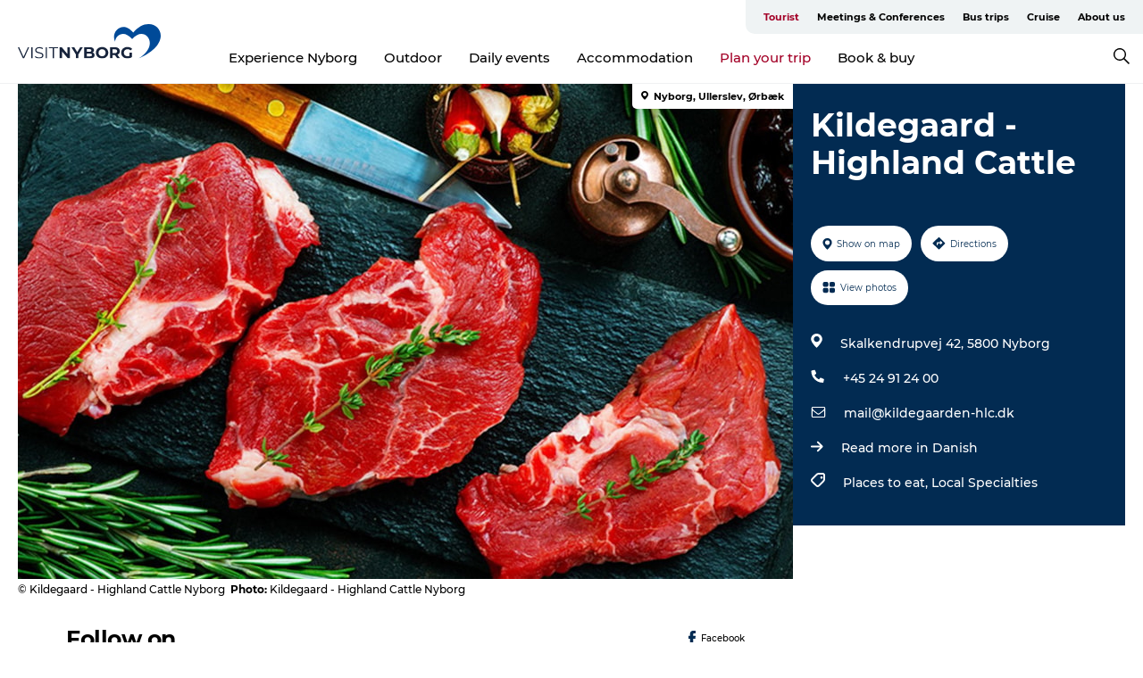

--- FILE ---
content_type: text/html; charset=utf-8
request_url: https://www.visitnyborg.com/nyborg/plan-your-trip/kildegaard-highland-cattle-gdk1104811
body_size: 23901
content:
<!DOCTYPE html><html lang="en" class=""><head><meta charSet="UTF-8"/><meta http-equiv="X-UA-Compatible" content="IE=edge"/><meta name="viewport" content="width=device-width, initial-scale=1.0, maximum-scale=1.0"/><title>Kildegaard - Highland Cattle</title><meta name="title" content="Kildegaard - Highland Cattle"/><meta name="keywords" content="https://files.guidedanmark.org/files/446/205289_Kildegaard_-_Highland_Cattle_Ny…"/><link rel="canonical" href="https://www.visitnyborg.com/nyborg/plan-your-trip/kildegaard-highland-cattle-gdk1104811"/><link rel="image_src" href="https://files.guidedanmark.org/files/446/205289_Kildegaard_-_Highland_Cattle_Nyborg.jpg"/><meta property="og:site_name" content="VisitNyborg"/><meta property="og:url" content="https://www.visitnyborg.com/nyborg/plan-your-trip/kildegaard-highland-cattle-gdk1104811"/><meta property="og:image" content="https://files.guidedanmark.org/files/446/205289_Kildegaard_-_Highland_Cattle_Nyborg.jpg"/><meta property="og:image:url" content="https://files.guidedanmark.org/files/446/205289_Kildegaard_-_Highland_Cattle_Nyborg.jpg"/><meta name="twitter:card" content="summary_large_image"/><meta name="twitter:title" content="Kildegaard - Highland Cattle"/><meta name="twitter:url" content="https://www.visitnyborg.com/nyborg/plan-your-trip/kildegaard-highland-cattle-gdk1104811"/><meta name="twitter:image" content="https://files.guidedanmark.org/files/446/205289_Kildegaard_-_Highland_Cattle_Nyborg.jpg"/><script type="application/ld+json">{"@context":"https://schema.org","@graph":[{"@type":"Product","name":"Kildegaard - Highland Cattle","address":{"@type":"PostalAddress","streetAddress":"Skalkendrupvej 42","postalCode":"5800"},"geo":{"@type":"GeoCoordinates","latitude":"55.36975248","longitude":"10.73522003"},"image":{"@type":"ImageObject","url":"https://files.guidedanmark.org/files/446/205289_Kildegaard_-_Highland_Cattle_Ny…"}}]}</script><meta name="google-site-verification" content="iOGvb_VXC3baEcbgDr_O9XkACbPnWg3nsnN5fTf_TEA"/><meta name="google-site-verification" content="iOGvb_VXC3baEcbgDr_O9XkACbPnWg3nsnN5fTf_TEA"/><script>dataLayer=[];</script><script class="google-tag-manager">
              (function(w,d,s,l,i){w[l]=w[l]||[];w[l].push({'gtm.start':
                new Date().getTime(),event:'gtm.js'});var f=d.getElementsByTagName(s)[0],
                j=d.createElement(s),dl=l!='dataLayer'?'&l='+l:'';j.async=true;j.src=
                'https://www.googletagmanager.com/gtm.js?id='+i+dl;f.parentNode.insertBefore(j,f);
              })(window,document,'script','dataLayer','GTM-MQQVD2T');
                </script><script class="google-tag-manager">
          (function(w,d,s,l,i){w[l]=w[l]||[];w[l].push({'gtm.start':
            new Date().getTime(),event:'gtm.js'});var f=d.getElementsByTagName(s)[0],
            j=d.createElement(s),dl=l!='dataLayer'?'&l='+l:'';j.async=true;j.src=
            'https://www.googletagmanager.com/gtm.js?id='+i+dl;f.parentNode.insertBefore(j,f);
          })(window,document,'script','dataLayer','GTM-PFBDMCW');
            </script><script id="CookieConsent" src="https://policy.app.cookieinformation.com/uc.js" data-culture="EN" type="text/javascript" defer="" async=""></script><script src="https://www.google.com/recaptcha/api.js?render=re6Lf80L4UAAAAAJULf6V4k51gzdpOoZp8JWT-qp78_site_key" async=""></script><link rel="icon" href="/sites/visitnyborg.com/files/icons/favicon.ico" type="image/x-icon"/><meta name="next-head-count" content="25"/><link rel="preload" href="/_next/static/media/8858de35be6d63bd-s.p.ttf" as="font" type="font/ttf" crossorigin="anonymous" data-next-font="size-adjust"/><link rel="preload" href="/_next/static/media/ade88f670a4a93e2-s.p.woff2" as="font" type="font/woff2" crossorigin="anonymous" data-next-font="size-adjust"/><link rel="preload" href="/_next/static/media/7f4e2cacbacd7c77-s.p.woff" as="font" type="font/woff" crossorigin="anonymous" data-next-font="size-adjust"/><link rel="preload" href="/_next/static/media/fe6ff1c8e748122a-s.p.woff2" as="font" type="font/woff2" crossorigin="anonymous" data-next-font="size-adjust"/><link rel="preload" href="/_next/static/media/9671873632b769ea-s.p.woff2" as="font" type="font/woff2" crossorigin="anonymous" data-next-font="size-adjust"/><link rel="preload" href="/_next/static/media/0020fb129ebc950b-s.p.woff2" as="font" type="font/woff2" crossorigin="anonymous" data-next-font="size-adjust"/><link rel="preload" href="/_next/static/css/f9783be563079af7.css" as="style"/><link rel="stylesheet" href="/_next/static/css/f9783be563079af7.css" data-n-g=""/><noscript data-n-css=""></noscript><script defer="" nomodule="" src="/_next/static/chunks/polyfills-78c92fac7aa8fdd8.js"></script><script defer="" src="/_next/static/chunks/24434.2d78b39796aef039.js"></script><script defer="" src="/_next/static/chunks/90180.2cd874d1f8a55392.js"></script><script defer="" src="/_next/static/chunks/89311.d4a83a9b96968818.js"></script><script defer="" src="/_next/static/chunks/52576.7c1155037314c9e5.js"></script><script defer="" src="/_next/static/chunks/69305.95e9ec2f7430440a.js"></script><script defer="" src="/_next/static/chunks/16487.c8405206fde0bf11.js"></script><script defer="" src="/_next/static/chunks/61263.cd3f37a049f1982f.js"></script><script defer="" src="/_next/static/chunks/75fc9c18-295119e68f43c671.js"></script><script defer="" src="/_next/static/chunks/22135.5b23275e4359771f.js"></script><script defer="" src="/_next/static/chunks/88035.a55b00c408bb73af.js"></script><script defer="" src="/_next/static/chunks/77654.f3f2dda92b6acb47.js"></script><script defer="" src="/_next/static/chunks/33996.2229128561d62e70.js"></script><script defer="" src="/_next/static/chunks/38606.c791e11a42e15f83.js"></script><script defer="" src="/_next/static/chunks/73999.f214e8f8ebe5101d.js"></script><script defer="" src="/_next/static/chunks/66518.8241159cdeb0e19e.js"></script><script defer="" src="/_next/static/chunks/42911.663eb074ad65fed6.js"></script><script defer="" src="/_next/static/chunks/7969.600288e47a18f32f.js"></script><script defer="" src="/_next/static/chunks/20349.72af27da3c31588d.js"></script><script defer="" src="/_next/static/chunks/10613.16507b36973a2d41.js"></script><script defer="" src="/_next/static/chunks/6462.c12763e89d8a44ae.js"></script><script defer="" src="/_next/static/chunks/84041.d231d3637cdb2731.js"></script><script defer="" src="/_next/static/chunks/32299.3c4b62ae9e1c2bb9.js"></script><script src="/_next/static/chunks/webpack-63856f52277dde65.js" defer=""></script><script src="/_next/static/chunks/framework-f0918f007280e2a4.js" defer=""></script><script src="/_next/static/chunks/main-e4ec7a994fac8df8.js" defer=""></script><script src="/_next/static/chunks/pages/_app-dfcb281616405551.js" defer=""></script><script src="/_next/static/chunks/72776-dd4a5de0c04d1828.js" defer=""></script><script src="/_next/static/chunks/51294-05c6ba5fe17e3586.js" defer=""></script><script src="/_next/static/chunks/pages/drupal-f757f6edd3d96ab6.js" defer=""></script><script src="/_next/static/kcTTT74bUDEUWe3UTljfD/_buildManifest.js" defer=""></script><script src="/_next/static/kcTTT74bUDEUWe3UTljfD/_ssgManifest.js" defer=""></script><style data-styled="" data-styled-version="6.0.5">.TSXcw a{padding:6px;position:absolute;top:-40px;left:0px;color:#000000;border-right:1px solid #cbe7e7;border-bottom:1px solid #cbe7e7;border-bottom-right-radius:8px;background:#a30027;-webkit-transition:top 1s ease-out;transition:top 1s ease-out;z-index:100;}/*!sc*/
.TSXcw a:focus{position:absolute;left:0px;top:0px;-webkit-transition:top 0.1s ease-in;transition:top 0.1s ease-in;}/*!sc*/
@media (prefers-reduced-motion: reduce){.TSXcw a{transition-duration:0.001ms!important;}}/*!sc*/
@media print{.TSXcw{display:none;}}/*!sc*/
data-styled.g4[id="sc-521c778a-3"]{content:"TSXcw,"}/*!sc*/
.fnpHaN{background-color:#FFF;}/*!sc*/
data-styled.g12[id="sc-1c46d5dd-5"]{content:"fnpHaN,"}/*!sc*/
.bewfmL{width:100%;height:65px;background-color:#a30027;display:flex;justify-content:center;align-content:center;align-items:center;}/*!sc*/
data-styled.g13[id="sc-1c46d5dd-6"]{content:"bewfmL,"}/*!sc*/
.kjVbdK{font-size:14px;font-weight:bold;line-height:18px;color:white;}/*!sc*/
data-styled.g14[id="sc-1c46d5dd-7"]{content:"kjVbdK,"}/*!sc*/
.iMgDDq{padding:0 7px;display:flex;justify-content:center;align-items:center;align-content:center;}/*!sc*/
.iMgDDq a{color:white;display:inline-block;padding:0 7px;}/*!sc*/
.iMgDDq svg path{fill:white;}/*!sc*/
.iMgDDq a[title="tiktok"]>svg{width:20px;height:20px;}/*!sc*/
.iMgDDq a[title="tiktok"]{padding-left:2px!important;}/*!sc*/
data-styled.g15[id="sc-1c46d5dd-8"]{content:"iMgDDq,"}/*!sc*/
.buaBos{border-top:2px solid rgb(231, 234, 236);padding:15px 0px;margin-top:40px;display:flex;align-items:center;align-content:center;font-size:14px;}/*!sc*/
@media (max-width: 47.9375em){.buaBos{font-size:12px;flex-direction:column;}}/*!sc*/
data-styled.g16[id="sc-1c46d5dd-9"]{content:"buaBos,"}/*!sc*/
.dUiGpe{display:flex;align-content:center;align-items:center;}/*!sc*/
@media (max-width: 47.9375em){.dUiGpe{margin:10px 0 20px;}}/*!sc*/
@media (min-width: 48em){.dUiGpe{margin:0 20px;flex:1;}}/*!sc*/
.dUiGpe a{cursor:pointer;margin:0 20px;color:#000000;}/*!sc*/
.dUiGpe a:hover{color:#a30027;}/*!sc*/
data-styled.g18[id="sc-1c46d5dd-11"]{content:"dUiGpe,"}/*!sc*/
.dTjGyd{padding:20px 0;}/*!sc*/
@media (max-width: 47.9375em){.dTjGyd{font-size:14px;}}/*!sc*/
data-styled.g19[id="sc-1c46d5dd-12"]{content:"dTjGyd,"}/*!sc*/
.ciIioz h2{font-size:14px;font-weight:700;margin-bottom:20px;}/*!sc*/
data-styled.g20[id="sc-1c46d5dd-13"]{content:"ciIioz,"}/*!sc*/
.ecQxUT{list-style:none;padding:0;}/*!sc*/
.ecQxUT li{margin:15px 0;}/*!sc*/
.ecQxUT a{color:#000000;}/*!sc*/
.ecQxUT a:hover{color:#a30027;}/*!sc*/
data-styled.g21[id="sc-1c46d5dd-14"]{content:"ecQxUT,"}/*!sc*/
.kKnrtv{position:relative;border-bottom:1px solid rgb(240, 241, 243);background-color:#FFF;width:100vw;top:0;transition:all 0.3s;}/*!sc*/
.kKnrtv >div{display:flex;align-items:center;height:100%;}/*!sc*/
.kKnrtv.sticky{position:fixed;z-index:20;}/*!sc*/
@media print{.kKnrtv.sticky{display:none;}}/*!sc*/
@media (max-width: 47.9375em){.kKnrtv{height:44px;}}/*!sc*/
data-styled.g37[id="sc-1c46d5dd-30"]{content:"kKnrtv,"}/*!sc*/
.jOAfxs{width:200px;padding:6px 20px;position:sticky;top:0;}/*!sc*/
.jOAfxs img{max-width:100%;max-height:50px;}/*!sc*/
data-styled.g38[id="sc-1c46d5dd-31"]{content:"jOAfxs,"}/*!sc*/
.gJrAfW{flex:1;display:flex;flex-direction:column;height:100%;}/*!sc*/
.gJrAfW a{text-decoration:none;color:#000000;}/*!sc*/
.gJrAfW a:hover{color:#a30027;}/*!sc*/
data-styled.g58[id="sc-1c46d5dd-51"]{content:"gJrAfW,"}/*!sc*/
.dGGjLG{align-self:flex-end;border-bottom-left-radius:10px;background-color:#eff3f4;}/*!sc*/
.dGGjLG ul{padding:0 10px;margin:0;}/*!sc*/
.dGGjLG ul li{display:inline-block;list-style:none;}/*!sc*/
.dGGjLG ul li.inactive >a{display:none;}/*!sc*/
.dGGjLG ul li.active >a{color:#a30027;}/*!sc*/
.dGGjLG ul li a{display:block;font-size:11px;font-weight:bold;padding:12px 10px;}/*!sc*/
data-styled.g59[id="sc-1c46d5dd-52"]{content:"dGGjLG,"}/*!sc*/
.gAQeNe{align-self:center;flex:1;display:flex;width:100%;position:relative;top:0;background-color:#FFF;}/*!sc*/
.gAQeNe ul{padding:0;}/*!sc*/
.gAQeNe ul.secondary-menu{flex:1;text-align:center;}/*!sc*/
.gAQeNe ul.search-menu{min-width:200px;text-align:right;}/*!sc*/
.gAQeNe ul li{display:inline-block;vertical-align:middle;list-style:none;padding:0 15px;}/*!sc*/
.gAQeNe ul li a{font-size:15px;padding:0;}/*!sc*/
.gAQeNe ul li.active >a{color:#a30027;}/*!sc*/
data-styled.g60[id="sc-1c46d5dd-53"]{content:"gAQeNe,"}/*!sc*/
.bPiEZp{cursor:pointer;}/*!sc*/
.bPiEZp span{display:none;}/*!sc*/
data-styled.g68[id="sc-1c46d5dd-61"]{content:"bPiEZp,"}/*!sc*/
.jWQKaT{display:flex;justify-content:space-between;align-content:center;align-items:center;}/*!sc*/
.jWQKaT >div{margin:10px 0;}/*!sc*/
data-styled.g69[id="sc-1c46d5dd-62"]{content:"jWQKaT,"}/*!sc*/
html{line-height:1.15;-webkit-text-size-adjust:100%;}/*!sc*/
body{margin:0;}/*!sc*/
main{display:block;}/*!sc*/
h1{font-size:2em;margin:0.67em 0;}/*!sc*/
hr{box-sizing:content-box;height:0;overflow:visible;}/*!sc*/
pre{font-family:monospace,monospace;font-size:1em;}/*!sc*/
a{background-color:transparent;}/*!sc*/
abbr[title]{border-bottom:none;text-decoration:underline;text-decoration:underline dotted;}/*!sc*/
b,strong{font-weight:bolder;}/*!sc*/
code,kbd,samp{font-family:monospace,monospace;font-size:1em;}/*!sc*/
small{font-size:80%;}/*!sc*/
sub,sup{font-size:75%;line-height:0;position:relative;vertical-align:baseline;}/*!sc*/
sub{bottom:-0.25em;}/*!sc*/
sup{top:-0.5em;}/*!sc*/
img{border-style:none;}/*!sc*/
button,input,optgroup,select,textarea{font-family:inherit;font-size:100%;line-height:1.15;margin:0;}/*!sc*/
button,input{overflow:visible;}/*!sc*/
button,select{text-transform:none;}/*!sc*/
button,[type="button"],[type="reset"],[type="submit"]{-webkit-appearance:button;}/*!sc*/
button::-moz-focus-inner,[type="button"]::-moz-focus-inner,[type="reset"]::-moz-focus-inner,[type="submit"]::-moz-focus-inner{border-style:none;padding:0;}/*!sc*/
button:-moz-focusring,[type="button"]:-moz-focusring,[type="reset"]:-moz-focusring,[type="submit"]:-moz-focusring{outline:1px dotted ButtonText;}/*!sc*/
fieldset{padding:0.35em 0.75em 0.625em;}/*!sc*/
legend{box-sizing:border-box;color:inherit;display:table;max-width:100%;padding:0;white-space:normal;}/*!sc*/
progress{vertical-align:baseline;}/*!sc*/
textarea{overflow:auto;}/*!sc*/
[type="checkbox"],[type="radio"]{box-sizing:border-box;padding:0;}/*!sc*/
[type="number"]::-webkit-inner-spin-button,[type="number"]::-webkit-outer-spin-button{height:auto;}/*!sc*/
[type="search"]{-webkit-appearance:textfield;outline-offset:-2px;}/*!sc*/
[type="search"]::-webkit-search-decoration{-webkit-appearance:none;}/*!sc*/
::-webkit-file-upload-button{-webkit-appearance:button;font:inherit;}/*!sc*/
details{display:block;}/*!sc*/
summary{display:list-item;}/*!sc*/
template{display:none;}/*!sc*/
[hidden]{display:none;}/*!sc*/
data-styled.g70[id="sc-global-ecVvVt1"]{content:"sc-global-ecVvVt1,"}/*!sc*/
*{box-sizing:border-box;}/*!sc*/
*:before,*:after{box-sizing:border-box;}/*!sc*/
body{font-family:'Montserrat',Verdana,Arial,sans-serif;color:#000000;background-color:#FFF;line-height:1.3;font-weight:500;width:100%;max-width:100vw;overflow-x:hidden;}/*!sc*/
body.freeze-scroll{overflow:hidden;}/*!sc*/
@media (max-width: 47.9375em){body{margin-top:44px;}}/*!sc*/
p:last-child{margin-top:0;}/*!sc*/
img{display:block;max-width:100%;height:auto;}/*!sc*/
.text-container a{text-decoration:underline;}/*!sc*/
a{text-decoration:none;color:#d28f33;transition:all 0.3s;}/*!sc*/
a:hover{color:#bb6c00;}/*!sc*/
a.link-icon:before{content:"";display:inline-block;width:18px;height:18px;background-size:100%;background-color:#d28f33;background-position:center;background-repeat:no-repeat;margin-right:4px;position:relative;}/*!sc*/
a.link-icon.link-internal:before{top:4px;background-image:url(/static/images/svg/internalLinkMask.svg);}/*!sc*/
a.link-icon.link-mailto:before,a.link-icon.link-external:before{background-image:url(/static/images/svg/linkoutMaskWhite.svg);}/*!sc*/
.paragraph{margin-top:40px;margin-bottom:40px;}/*!sc*/
.paragraph:first-child{margin-top:0;}/*!sc*/
.text-align-right{text-align:right;}/*!sc*/
.text-align-left{text-align:left;}/*!sc*/
.text-align-center{text-align:center;}/*!sc*/
.text-align-justify{text-align:justify;}/*!sc*/
.txt-size-regular{font-weight:400;}/*!sc*/
.txt-size-medium{font-weight:500;}/*!sc*/
.txt-size-bold{font-weight:600;}/*!sc*/
.txt-size-semi-bold{font-weight:700;}/*!sc*/
@keyframes menuOpen{from{height:0px;}to{height:calc(100vh - 100%);}}/*!sc*/
@keyframes highlight{from{background-color:rgba(0,0,0,0.1);}to{background-color:rgba(0,0,0,0);}}/*!sc*/
@media (max-width: 47.9375em){.paragraph.paragraph--columns-2 .paragraph.paragraph--highlight-image,.paragraph.paragraph--columns-3 .paragraph.paragraph--highlight-image{margin-left:-20px;margin-right:-20px;}}/*!sc*/
data-styled.g71[id="sc-global-kxOjPr1"]{content:"sc-global-kxOjPr1,"}/*!sc*/
.jBVDfF{position:fixed;font-size:1px;color:#fff;width:1px;height:1px;overflow:hidden;top:-1px;left:-1px;z-index:99999;}/*!sc*/
data-styled.g72[id="sc-6945e261-0"]{content:"jBVDfF,"}/*!sc*/
.camETg{display:inline-block;width:40px;height:40px;background-size:cover;background-position:center;border-radius:50%;margin-bottom:10px;}/*!sc*/
@media (min-width: 48em){.camETg{margin-bottom:0;margin-right:20px;}}/*!sc*/
.camETg.small{width:16px;height:16px;margin-right:10px;}/*!sc*/
data-styled.g281[id="sc-d279e38c-29"]{content:"camETg,"}/*!sc*/
.enWcTi{padding:14px 15px;cursor:pointer;border:1px solid rgb(225, 226, 227);background-color:rgb(234, 236, 238);display:flex;align-content:center;align-items:center;width:100%;}/*!sc*/
@media (min-width: 48em){.enWcTi{width:30%;}}/*!sc*/
.enWcTi .language-name{flex:1;}/*!sc*/
.enWcTi:after{height:11px;width:11px;border-top:1px solid rgb(193, 196, 199);border-right:1px solid rgb(193, 196, 199);transform:rotate(45deg);content:"";display:block;}/*!sc*/
data-styled.g283[id="sc-d279e38c-31"]{content:"enWcTi,"}/*!sc*/
.gEMIVp{position:relative;padding-left:20px;padding-right:20px;}/*!sc*/
.gEMIVp.xs-1{width:8.33333%;min-width:8.33333%;}/*!sc*/
.gEMIVp.xs-2{width:16.66667%;min-width:16.66667%;}/*!sc*/
.gEMIVp.xs-3{width:25.00000%;min-width:25.00000%;}/*!sc*/
.gEMIVp.xs-4{width:33.33333%;min-width:33.33333%;}/*!sc*/
.gEMIVp.xs-5{width:41.66667%;min-width:41.66667%;}/*!sc*/
.gEMIVp.xs-6{width:50.00000%;min-width:50.00000%;}/*!sc*/
.gEMIVp.xs-7{width:58.33333%;min-width:58.33333%;}/*!sc*/
.gEMIVp.xs-8{width:66.66667%;min-width:66.66667%;}/*!sc*/
.gEMIVp.xs-9{width:75.00000%;min-width:75.00000%;}/*!sc*/
.gEMIVp.xs-10{width:83.33333%;min-width:83.33333%;}/*!sc*/
.gEMIVp.xs-11{width:91.66667%;min-width:91.66667%;}/*!sc*/
.gEMIVp.xs-12{width:100.00000%;min-width:100.00000%;}/*!sc*/
@media (min-width: 23.5em){.gEMIVp.sm-1{width:8.33333%;min-width:8.33333%;}.gEMIVp.sm-2{width:16.66667%;min-width:16.66667%;}.gEMIVp.sm-3{width:25.00000%;min-width:25.00000%;}.gEMIVp.sm-4{width:33.33333%;min-width:33.33333%;}.gEMIVp.sm-5{width:41.66667%;min-width:41.66667%;}.gEMIVp.sm-6{width:50.00000%;min-width:50.00000%;}.gEMIVp.sm-7{width:58.33333%;min-width:58.33333%;}.gEMIVp.sm-8{width:66.66667%;min-width:66.66667%;}.gEMIVp.sm-9{width:75.00000%;min-width:75.00000%;}.gEMIVp.sm-10{width:83.33333%;min-width:83.33333%;}.gEMIVp.sm-11{width:91.66667%;min-width:91.66667%;}.gEMIVp.sm-12{width:100.00000%;min-width:100.00000%;}}/*!sc*/
@media (min-width: 48em){.gEMIVp.md-1{width:8.33333%;min-width:8.33333%;}.gEMIVp.md-2{width:16.66667%;min-width:16.66667%;}.gEMIVp.md-3{width:25.00000%;min-width:25.00000%;}.gEMIVp.md-4{width:33.33333%;min-width:33.33333%;}.gEMIVp.md-5{width:41.66667%;min-width:41.66667%;}.gEMIVp.md-6{width:50.00000%;min-width:50.00000%;}.gEMIVp.md-7{width:58.33333%;min-width:58.33333%;}.gEMIVp.md-8{width:66.66667%;min-width:66.66667%;}.gEMIVp.md-9{width:75.00000%;min-width:75.00000%;}.gEMIVp.md-10{width:83.33333%;min-width:83.33333%;}.gEMIVp.md-11{width:91.66667%;min-width:91.66667%;}.gEMIVp.md-12{width:100.00000%;min-width:100.00000%;}}/*!sc*/
@media (min-width: 64em){.gEMIVp.lg-1{width:8.33333%;min-width:8.33333%;}.gEMIVp.lg-2{width:16.66667%;min-width:16.66667%;}.gEMIVp.lg-3{width:25.00000%;min-width:25.00000%;}.gEMIVp.lg-4{width:33.33333%;min-width:33.33333%;}.gEMIVp.lg-5{width:41.66667%;min-width:41.66667%;}.gEMIVp.lg-6{width:50.00000%;min-width:50.00000%;}.gEMIVp.lg-7{width:58.33333%;min-width:58.33333%;}.gEMIVp.lg-8{width:66.66667%;min-width:66.66667%;}.gEMIVp.lg-9{width:75.00000%;min-width:75.00000%;}.gEMIVp.lg-10{width:83.33333%;min-width:83.33333%;}.gEMIVp.lg-11{width:91.66667%;min-width:91.66667%;}.gEMIVp.lg-12{width:100.00000%;min-width:100.00000%;}}/*!sc*/
@media (min-width: 82.5em){.gEMIVp.xl-1{width:8.33333%;min-width:8.33333%;}.gEMIVp.xl-2{width:16.66667%;min-width:16.66667%;}.gEMIVp.xl-3{width:25.00000%;min-width:25.00000%;}.gEMIVp.xl-4{width:33.33333%;min-width:33.33333%;}.gEMIVp.xl-5{width:41.66667%;min-width:41.66667%;}.gEMIVp.xl-6{width:50.00000%;min-width:50.00000%;}.gEMIVp.xl-7{width:58.33333%;min-width:58.33333%;}.gEMIVp.xl-8{width:66.66667%;min-width:66.66667%;}.gEMIVp.xl-9{width:75.00000%;min-width:75.00000%;}.gEMIVp.xl-10{width:83.33333%;min-width:83.33333%;}.gEMIVp.xl-11{width:91.66667%;min-width:91.66667%;}.gEMIVp.xl-12{width:100.00000%;min-width:100.00000%;}}/*!sc*/
data-styled.g328[id="sc-bb566763-28"]{content:"gEMIVp,"}/*!sc*/
.hPpxAZ{width:100%;max-width:100%;margin-right:auto;margin-left:auto;padding-left:1.25em;padding-right:1.25em;transition:all 0.3s;}/*!sc*/
@media (min-width: 23.5em){.hPpxAZ{width:100%;}}/*!sc*/
@media (min-width: 48em){.hPpxAZ{width:46.75em;}}/*!sc*/
@media (min-width: 64em){.hPpxAZ{width:61.5em;}}/*!sc*/
@media (min-width: 82.5em){.hPpxAZ{width:80em;}}/*!sc*/
data-styled.g329[id="sc-bb566763-29"]{content:"hPpxAZ,"}/*!sc*/
.kLBSZd{max-width:1450px;margin-right:auto;margin-left:auto;padding-left:1.25em;padding-right:1.25em;transition:all 0.3s;}/*!sc*/
.kLBSZd.no-padding{padding:0;}/*!sc*/
data-styled.g339[id="sc-bb566763-39"]{content:"kLBSZd,"}/*!sc*/
.cBBUa-D{display:flex;flex-direction:row;flex-wrap:wrap;margin-left:-20px;margin-right:-20px;min-width:100%;}/*!sc*/
data-styled.g374[id="sc-bb566763-74"]{content:"cBBUa-D,"}/*!sc*/
.bAZmJe{max-width:800px;margin-right:auto;margin-left:auto;padding-left:1.25em;padding-right:1.25em;}/*!sc*/
.bAZmJe.text-left{margin-left:0;padding-left:0;text-align:left;}/*!sc*/
.bAZmJe.text-right{margin-right:0;padding-right:0;text-align:right;}/*!sc*/
.bAZmJe.text-center{text-align:center;}/*!sc*/
.bAZmJe h1{font-weight:900;font-size:40px;letter-spacing:-0.5px;}/*!sc*/
@media (max-width: 47.9375em){.bAZmJe h1{font-size:26px;}}/*!sc*/
.bAZmJe h2{font-weight:700;font-size:25px;letter-spacing:-0.5px;}/*!sc*/
@media (max-width: 47.9375em){.bAZmJe h2{font-size:19px;}}/*!sc*/
.bAZmJe h3,.bAZmJe h4{font-weight:700;font-size:18px;letter-spacing:-0.5px;}/*!sc*/
@media (max-width: 47.9375em){.bAZmJe h3,.bAZmJe h4{font-size:16px;}}/*!sc*/
data-styled.g390[id="sc-bb566763-90"]{content:"bAZmJe,"}/*!sc*/
@media (max-width: 47.9375em){.bPGLSi{padding-left:0;padding-right:0;}}/*!sc*/
data-styled.g459[id="sc-f8176ca3-0"]{content:"bPGLSi,"}/*!sc*/
.igLRvm{padding-bottom:2.5em;}/*!sc*/
.igLRvm .padding-0{padding:0;}/*!sc*/
@media (max-width: 63.9375em){.igLRvm{margin-top:55px;}}/*!sc*/
data-styled.g460[id="sc-f8176ca3-1"]{content:"igLRvm,"}/*!sc*/
.iaWucu{width:70%;display:flex;}/*!sc*/
@media (max-width: 63.9375em){.iaWucu{width:65%;}}/*!sc*/
@media (max-width: 47.9375em){.iaWucu{width:100%;}}/*!sc*/
data-styled.g461[id="sc-f8176ca3-2"]{content:"iaWucu,"}/*!sc*/
@media (max-width: 47.9375em){.hiHBVT{width:100%;}}/*!sc*/
data-styled.g462[id="sc-f8176ca3-3"]{content:"hiHBVT,"}/*!sc*/
@media (max-width: 47.9375em){.dTQpbO{padding-left:0;padding-right:0;}}/*!sc*/
data-styled.g463[id="sc-f8176ca3-4"]{content:"dTQpbO,"}/*!sc*/
.kTabag{width:70%;height:555px;min-height:555px;position:relative;float:left;margin-bottom:40px;}/*!sc*/
@media (max-width: 63.9375em){.kTabag{width:65%;}}/*!sc*/
@media (max-width: 47.9375em){.kTabag{width:100%;height:210px;min-height:210px;margin-bottom:0;float:none;}}/*!sc*/
data-styled.g464[id="sc-f8176ca3-5"]{content:"kTabag,"}/*!sc*/
.eymwOi{height:100%;width:100%;position:relative;}/*!sc*/
.eymwOi img{width:100%;height:100%;object-fit:cover;}/*!sc*/
.eymwOi span{z-index:1;position:absolute;top:0;left:0;background:#a3eabf;color:#07203b;padding:11px 10px;border-radius:0 0 5px 0;font-size:10px;font-weight:bold;line-height:11px;}/*!sc*/
data-styled.g465[id="sc-f8176ca3-6"]{content:"eymwOi,"}/*!sc*/
.kKgnec{width:30%;background-color:#022b52;padding:25px 35px 20px 35px;color:#ffffff;float:right;position:relative;}/*!sc*/
@media (max-width: 82.4375em){.kKgnec{padding:25px 20px 20px 20px;}}/*!sc*/
@media (max-width: 63.9375em){.kKgnec{width:35%;}}/*!sc*/
@media (max-width: 47.9375em){.kKgnec{width:100%;float:none;position:inherit;text-align:center;padding:50px 20px 20px 20px;}}/*!sc*/
data-styled.g467[id="sc-f8176ca3-8"]{content:"kKgnec,"}/*!sc*/
.iVLTu{position:sticky;top:55px;padding:30px 35px 35px 35px;}/*!sc*/
@media (max-width: 82.4375em){.iVLTu{padding:30px 20px 35px 20px;}}/*!sc*/
@media (max-width: 63.9375em){.iVLTu{width:35%;}}/*!sc*/
@media (max-width: 47.9375em){.iVLTu{width:100%;position:inherit;padding:30px 20px 30px 20px;}}/*!sc*/
data-styled.g468[id="sc-f8176ca3-9"]{content:"iVLTu,"}/*!sc*/
.kGVlIW{font-size:36px;line-height:42px;margin:0;}/*!sc*/
@media (max-width: 47.9375em){.kGVlIW{font-size:26px;line-height:32px;}}/*!sc*/
data-styled.g472[id="sc-f8176ca3-13"]{content:"kGVlIW,"}/*!sc*/
.julIoh{display:flex;flex-wrap:wrap;justify-content:flex-start;margin:0 0 20px 0;}/*!sc*/
@media (max-width: 23.4375em){.julIoh{width:100%;justify-content:space-around;margin:0 -10px 20px -10px;width:auto;}}/*!sc*/
data-styled.g473[id="sc-f8176ca3-14"]{content:"julIoh,"}/*!sc*/
.fefxPf{padding:30px 0 0 0;}/*!sc*/
.fefxPf:empty{padding:0;}/*!sc*/
.fefxPf button{margin:0 0 20px 0!important;}/*!sc*/
.fefxPf a:last-child button{margin-bottom:0px!important;}/*!sc*/
data-styled.g474[id="sc-f8176ca3-15"]{content:"fefxPf,"}/*!sc*/
.gtssAg{cursor:pointer;display:flex;justify-content:center;align-items:center;border:none;color:#022b52;}/*!sc*/
.gtssAg:last-of-type{margin:0 0 10px 0;}/*!sc*/
data-styled.g475[id="sc-f8176ca3-16"]{content:"gtssAg,"}/*!sc*/
.hiXYwN{border-radius:35px;background:#ffffff;margin:0 10px 10px 0;padding:0;}/*!sc*/
.hiXYwN svg{margin:0 5px 0 0;}/*!sc*/
.hiXYwN svg path{fill:#022b52;}/*!sc*/
.hiXYwN .btn-round-content{padding:13px;margin:0;color:inherit;font-size:10px;line-height:11px;display:flex;justify-content:center;align-items:center;}/*!sc*/
@media (max-width: 23.4375em){.hiXYwN{margin:0 0 10px 0;}.hiXYwN .btn-round-content{padding:13px 10px;}}/*!sc*/
data-styled.g476[id="sc-f8176ca3-17"]{content:"hiXYwN,"}/*!sc*/
.kIlebw{z-index:9;position:relative;}/*!sc*/
.kIlebw.no-image{margin-top:0;}/*!sc*/
data-styled.g478[id="sc-f8176ca3-19"]{content:"kIlebw,"}/*!sc*/
.fuXQAW{font-size:12px;line-height:13px;margin:5px 0 0 0;}/*!sc*/
.fuXQAW span{font-weight:bold;}/*!sc*/
@media (max-width: 47.9375em){.fuXQAW{color:#aabccd;text-align:center;background-color:#022b52;margin:0;padding:5px 0 0 0;}}/*!sc*/
data-styled.g481[id="sc-f8176ca3-22"]{content:"fuXQAW,"}/*!sc*/
</style></head><body><div id="__next"><main class="__className_9cab95"><div class="sc-6945e261-0 jBVDfF"> </div><div class="sc-521c778a-3 TSXcw"><a href="#maincontent">Skip to main content</a></div><div id="sticky-header-wrap" class="sc-1c46d5dd-30 kKnrtv"><div class="sc-bb566763-39 kLBSZd no-padding container"><div class="sc-1c46d5dd-31 jOAfxs"><a class="link-internal" title="Go to homepage" href="/"><img alt="VisitNyborg" width="160" height="31" src="/sites/visitnyborg.com/files/2022-11/VisitNyborg_logo_bla%E2%95%A0%C3%A8sort_rgb.svg" fetchpriority="auto" loading="lazy"/></a></div><div class="sc-1c46d5dd-51 gJrAfW"><div class="sc-1c46d5dd-52 dGGjLG"><ul class="menu primary-menu"><li class="active"><a class="link-internal" href="/nyborg/frontpage-en">Tourist</a></li><li class=""><a class="link-internal" href="/meetings-and-conferences">Meetings &amp; Conferences</a></li><li class=""><a class="link-internal" href="/nyborg/highlights/bus-trips-nyborg-and-eastern-funen">Bus trips</a></li><li class=""><a class="link-internal" href="/nyborg/highlights/cruise-port-nyborg">Cruise</a></li><li class=""><a class="link-internal" href="/node/1066">About us</a></li></ul></div><div class="sc-1c46d5dd-53 gAQeNe"><ul class="menu secondary-menu"><li class=""><a class="link-internal" href="/nyborg/highlights">Experience Nyborg</a></li><li class=""><a class="link-internal" href="/nyborg/highlights/active-vacation/outdoor-nyborg">Outdoor</a></li><li class=""><a class="link-external" target="_blank" rel="noopener" href="https://www.visitnyborg.com/nyborg/events/kultunaut#&amp;ArrStartdato=&amp;ArrSlutdato=&amp;periode=&amp;tmplid=arrlist&amp;Genre=&amp;ArrKunstner=">Daily events</a></li><li class=""><a class="link-internal" href="/nyborg/highlights/accommodation">Accommodation</a></li><li class="active"><a class="link-internal" href="/explore">Plan your trip</a></li><li class=""><a class="link-internal" href="/nyborg/highlights/book-buy">Book &amp; buy</a></li></ul><ul class="menu search-menu"><li><a tabindex="0" class="sc-1c46d5dd-61 bPiEZp"><svg xmlns="http://www.w3.org/2000/svg" version="1.1" viewBox="0 0 18.508 18.508" width="18"><path d="M 12.264 2.111 C 10.856 0.704 9.164 0 7.188 0 C 5.21 0 3.518 0.704 2.11 2.111 C 0.704 3.52 0 5.211 0 7.187 c 0 1.977 0.704 3.67 2.111 5.077 c 1.408 1.407 3.1 2.111 5.076 2.111 c 1.708 0 3.22 -0.54 4.538 -1.617 l 5.705 5.75 l 1.078 -1.078 l -5.75 -5.705 c 1.078 -1.318 1.617 -2.83 1.617 -4.537 c 0 -1.977 -0.704 -3.67 -2.111 -5.077 Z m -9.12 1.034 C 4.254 2.007 5.6 1.437 7.188 1.437 c 1.588 0 2.943 0.562 4.066 1.685 c 1.123 1.123 1.684 2.478 1.684 4.066 c 0 1.587 -0.561 2.942 -1.684 4.065 c -1.123 1.123 -2.478 1.684 -4.066 1.684 c -1.587 0 -2.942 -0.561 -4.065 -1.684 C 2 10.13 1.437 8.775 1.437 7.187 c 0 -1.587 0.57 -2.934 1.708 -4.042 Z" fill-rule="evenodd" stroke="none" stroke-width="1"></path></svg><span>Search</span></a></li></ul></div></div></div></div><div class="sc-bb566763-39 kLBSZd container"><div class="sc-1c46d5dd-62 jWQKaT"></div></div><div id="maincontent"><div class="sc-f8176ca3-1 igLRvm" lang="en"><div class="sc-bb566763-39 kLBSZd sc-f8176ca3-0 bPGLSi container"><div class="sc-f8176ca3-5 kTabag"><div class="sc-f8176ca3-6 eymwOi"><img src="https://gdkfiles.visitdenmark.com/files/446/205289_Kildegaard_-_Highland_Cattle_Nyborg.jpg?width=987" fetchpriority="auto" loading="lazy" layout="fill"/></div><div class="sc-f8176ca3-22 fuXQAW">© <!-- -->  <span>Photo<!-- -->:</span> </div></div><div class="sc-f8176ca3-8 kKgnec"><h1 class="sc-f8176ca3-13 kGVlIW">Kildegaard - Highland Cattle</h1></div><div top="55" class="sc-f8176ca3-8 sc-f8176ca3-9 kKgnec iVLTu"><div class="sc-f8176ca3-14 julIoh"><button class="sc-f8176ca3-16 sc-f8176ca3-17 gtssAg hiXYwN"><div class="btn-round-content"><svg width="15" height="14" viewBox="0 0 15 15" version="1.1" xmlns="http://www.w3.org/2000/svg" xmlns:xlink="http://www.w3.org/1999/xlink"><title>Shape</title><g id="Symbols" stroke="none" stroke-width="1" fill="none" fill-rule="evenodd"><g id="GDK/Mobile/Directions-(Mobile)" transform="translate(-14.000000, -13.000000)" fill="#022B52" fill-rule="nonzero"><path d="M28.5877043,19.569089 L22.0883815,13.264374 C21.7250022,12.9118753 21.1355268,12.9118753 20.7718572,13.264374 L14.2725345,19.569089 C13.9091552,19.9218692 13.9091552,20.4934126 14.2725345,20.8461929 L20.7718572,27.1509078 C21.1352365,27.5036881 21.724712,27.5036881 22.0883815,27.1509078 L28.5877043,20.8461929 C28.9510836,20.4934126 28.9510836,19.9218692 28.5877043,19.569089 Z M25.6032246,19.7142386 L23.2241565,21.9161263 C23.0795082,22.0501149 22.8447373,21.9472865 22.8447373,21.7495613 L22.8447373,20.2275308 L20.1325827,20.2275308 L20.1325827,22.0404836 C20.1325827,22.1656906 20.0314419,22.2671026 19.9065698,22.2671026 L19.0025182,22.2671026 C18.8776461,22.2671026 18.7765053,22.1656906 18.7765053,22.0404836 L18.7765053,19.7742927 C18.7765053,19.2737478 19.1813509,18.8678163 19.6805569,18.8678163 L22.8447373,18.8678163 L22.8447373,17.3457859 C22.8447373,17.148344 23.0792257,17.0452323 23.2241565,17.1792208 L25.6032246,19.3811086 C25.7001276,19.4709064 25.7001276,19.6244408 25.6032246,19.7142386 Z" id="Shape"></path></g></g></svg>Directions</div></button><button class="sc-f8176ca3-16 sc-f8176ca3-17 gtssAg hiXYwN"><div class="btn-round-content"><svg width="15" height="13" viewBox="0 0 15 14" version="1.1" xmlns="http://www.w3.org/2000/svg" xmlns:xlink="http://www.w3.org/1999/xlink"><title>Group 2</title><g id="Symbols" stroke="none" stroke-width="1" fill="none" fill-rule="evenodd"><g id="GDK/Mobile/Gallery-(Mobile)" transform="translate(-14.000000, -13.000000)" fill="#022B52"><g id="Group-2" transform="translate(14.000000, 13.000000)"><rect id="Rectangle" x="7.93025955" y="0" width="6.5912621" height="5.96670935" rx="2"></rect><rect id="Rectangle-Copy-8" x="7.93025955" y="7.17883056" width="6.5912621" height="5.96670935" rx="2"></rect><rect id="Rectangle-Copy-7" x="0" y="0" width="6.5912621" height="5.96670935" rx="2"></rect><rect id="Rectangle-Copy-9" x="0" y="7.17883056" width="6.5912621" height="5.96670935" rx="2"></rect></g></g></g></svg>View photos</div></button></div><div class="sc-f8176ca3-15 fefxPf"></div></div><div class="sc-f8176ca3-2 iaWucu"><div class="sc-bb566763-29 hPpxAZ sc-f8176ca3-3 hiHBVT container"><div class="sc-f8176ca3-19 kIlebw"><div class="sc-bb566763-90 bAZmJe sc-f8176ca3-4 dTQpbO text-container"></div></div></div></div></div><span style="display:none"><img src="https://www.guidedanmark.org/Stats/Register?p=1104811&amp;c=488" alt=""/></span></div></div><div class="sc-1c46d5dd-5 fnpHaN"><div class="sc-1c46d5dd-6 bewfmL"><h2 class="sc-1c46d5dd-7 kjVbdK">Følg os på<!-- -->:</h2><div class="sc-1c46d5dd-8 iMgDDq"><a class="link-external" target="_blank" title="facebook" rel="noopener" href="https://www.facebook.com/visitnyborg"><svg xmlns="http://www.w3.org/2000/svg" version="1.1" viewBox="0 0 8 18" width="8"><path d="M8 5.82H5.277V3.94c0-.716.425-.895.766-.895h1.872V0H5.277C2.383 0 1.702 2.328 1.702 3.761v2.06H0v3.134h1.702V18h3.575V8.955H7.66L8 5.821z"></path></svg></a><a class="link-external" target="_blank" title="instagram" rel="noopener" href="https://www.instagram.com/visitnyborg"><svg xmlns="http://www.w3.org/2000/svg" version="1.1" viewBox="0 0 20.955 20.955" width="20"><path fill-rule="evenodd" stroke="none" stroke-width="1" d="M19.013 14.768c-.068 1.038-.203 1.58-.339 1.964-.203.452-.384.858-.79 1.174-.384.384-.723.587-1.174.79-.384.136-.926.34-1.965.34-1.106.067-1.445.067-4.268.067-2.822 0-3.138 0-4.267-.068-1.039-.067-1.581-.203-1.965-.338-.451-.204-.858-.384-1.174-.79-.384-.385-.587-.723-.79-1.175-.136-.384-.34-.926-.34-1.964-.067-1.107-.067-1.445-.067-4.268 0-2.823 0-3.139.068-4.268.068-1.038.203-1.58.339-1.964.203-.452.384-.858.79-1.175.384-.383.723-.587 1.174-.79a5.484 5.484 0 0 1 1.965-.339c1.129-.067 1.467-.067 4.267-.067 2.823 0 3.14 0 4.268.067 1.039.068 1.58.204 1.965.339.451.203.858.384 1.174.79.384.384.587.723.79 1.175.136.384.339.926.339 1.964.068 1.107.068 1.445.068 4.268 0 2.823 0 3.138-.068 4.268m1.874-8.626c.068 1.129.068 1.513.068 4.335 0 2.823 0 3.23-.136 4.403 0 1.107-.203 1.897-.451 2.552-.249.655-.588 1.31-1.174 1.83-.588.518-1.175.902-1.83 1.173-.654.18-1.422.384-2.551.452-1.13.068-1.445.068-4.336.068-2.89 0-3.229 0-4.335-.136-1.107 0-1.897-.203-2.552-.451a4.953 4.953 0 0 1-1.829-1.174 4.408 4.408 0 0 1-1.242-1.83c-.248-.654-.384-1.422-.451-2.551C0 13.683 0 13.277 0 10.477c0-2.8 0-3.206.09-4.335 0-1.107.181-1.897.452-2.552.316-.655.655-1.242 1.242-1.896A4.999 4.999 0 0 1 3.613.519C4.268.271 5.058.135 6.165.068 7.27 0 7.677 0 10.477 0c2.823 0 3.23 0 4.404.135 1.106 0 1.896.204 2.551.452a4.946 4.946 0 0 1 1.83 1.174c.586.52.903 1.107 1.173 1.83.181.654.384 1.422.452 2.55zM10.5 14.014c-1.941 0-3.559-1.618-3.559-3.56 0-1.94 1.618-3.558 3.559-3.558s3.559 1.618 3.559 3.559c0 1.94-1.595 3.559-3.559 3.559zm0-9.06a5.513 5.513 0 0 0-5.5 5.5c0 3.028 2.473 5.5 5.5 5.5s5.5-2.472 5.5-5.5c0-3.027-2.473-5.5-5.5-5.5zm5.5-1c-.527 0-1 .473-1 1 0 .528.473 1 1 1s1-.417 1-1c0-.581-.473-1-1-1z"></path></svg></a><a class="link-external" target="_blank" title="youtube" rel="noopener" href="https://www.youtube.com/channel/UCoMGBMkDl0C8wTqVqen6v-g"><svg xmlns="http://www.w3.org/2000/svg" width="20" viewBox="0 0 20 14" version="1.1"><path fill-rule="nonzero" stroke="none" stroke-width="1" d="M19.869 3.107c0-1.638-1.294-2.968-2.89-2.968C14.702.039 12.375-.004 10 0 7.625-.002 5.298.04 3.021.14 1.428.139.133 1.469.133 3.107A51.3 51.3 0 0 0 0 7.001a51.357 51.357 0 0 0 .133 3.894c0 1.638 1.293 2.968 2.888 2.968 2.274.097 4.604.142 6.979.137 2.372.005 4.701-.04 6.977-.137 1.594 0 2.889-1.33 2.889-2.968.098-1.3.138-2.597.134-3.894a51.25 51.25 0 0 0-.131-3.894zM7.5 11.454v-8.91L13.751 7z"></path></svg></a><a class="link-external" target="_blank" title="linkedin" rel="noopener" href="https://www.linkedin.com/company/visitnyborg"><svg xmlns="http://www.w3.org/2000/svg" xmlns:xlink="http://www.w3.org/1999/xlink" width="18" viewBox="0 0 18 17.224" version="1.1"><path transform="translate(-7.467 -6.404)" stroke="none" stroke-width="1" d="M7.707 11.998h3.859V23.61H7.707zm1.939-5.594c1.329 0 2.141.868 2.16 2.012 0 1.127-.831 2.013-2.179 2.013H9.61c-1.31 0-2.142-.905-2.142-2.013 0-1.144.85-2.012 2.179-2.012zm11.39 5.317c2.548 0 4.45 1.662 4.431 5.243v6.665H21.61v-6.222c0-1.55-.554-2.621-1.957-2.621-1.052 0-1.699.701-1.975 1.403-.111.24-.13.59-.13.941v6.48H13.69s.055-10.523 0-11.612h3.858v1.643c0 .018-.018.018-.018.037h.018v-.037c.517-.794 1.44-1.92 3.49-1.92z"></path></svg></a></div></div><div class="sc-bb566763-29 hPpxAZ container"><div class="sc-1c46d5dd-12 dTjGyd"><div class="sc-bb566763-74 cBBUa-D"><div class="sc-bb566763-28 gEMIVp xs-6 md-3"><div class="sc-1c46d5dd-13 ciIioz"><h2>Help</h2></div><ul class="sc-1c46d5dd-14 ecQxUT"><li><a class="link-internal" title="Contact us " href="/about/contact-us/about-us/contact-visitnyborg">Contact us </a></li><li><a class="link-external" target="_blank" title="Nyborg Tourist Guide" rel="noopener" href="https://www.visitnyborg.com/turistguide">Nyborg Tourist Guide</a></li><li><a class="link-internal" title="FAQ" href="/nyborg/highlights/your-holiday-z">FAQ</a></li><li><a class="link-internal" title="Parking" href="/node/1204">Parking</a></li></ul></div><div class="sc-bb566763-28 gEMIVp xs-6 md-3"><div class="sc-1c46d5dd-13 ciIioz"><h2>Information</h2></div><ul class="sc-1c46d5dd-14 ecQxUT"><li><a class="link-external" target="_blank" title="Charge Finder" rel="noopener" href="https://chargefinder.com/dk/nyborg/ladestandere-elbiler/pzj5ey">Charge Finder</a></li><li><a class="link-internal" title="Web Accessibility" href="/was">Web Accessibility</a></li></ul></div><div class="sc-bb566763-28 gEMIVp xs-6 md-3"><div class="sc-1c46d5dd-13 ciIioz"><h2>Nyttige links</h2></div><ul class="sc-1c46d5dd-14 ecQxUT"><li><a class="link-external" target="_blank" title="Mediearkiv" rel="noopener" href="https://share.skyfish.com/sh/dgpaixu6/1b040399/2532979/sorting/created/order/desc">Mediearkiv</a></li></ul></div></div></div><div class="sc-1c46d5dd-9 buaBos"><div class="sc-1c46d5dd-10 JATgE">VisitNyborg<!-- --> ©<!-- --> <!-- -->2025</div><div class="sc-1c46d5dd-11 dUiGpe"><a class="link-internal" title="Data Protection Notice" href="/dataprotection">Data Protection Notice</a></div><div tabindex="0" role="button" class="sc-d279e38c-31 enWcTi"><span style="background-image:url(/static/images/flags/en.svg)" class="sc-d279e38c-29 camETg small"></span><span class="language-name">English</span></div></div></div></div><div id="modal-root"></div></main></div><script id="__NEXT_DATA__" type="application/json">{"props":{"pageProps":{},"initialReduxState":{"content":{"entity":{"id":"a53b729a-b8cf-4668-b979-54d7190c03f4","type":"product--product","entity_type":"product","root":null,"template_suggestions":["entity","product","product--product"],"bundle":"product","attributes":{"drupal_internal__id":40558,"langcode":"en","pid":1104811,"period_id":0,"next_period":false,"title":"Kildegaard - Highland Cattle","canonical_url":null,"updated":"2024-10-16T08:45:34+00:00","html_meta_tag_description":null,"html_meta_tag_title":null,"html_meta_tags":null,"field_first_image_copyright":"Kildegaard - Highland Cattle Nyborg","field_first_image_photographer":"Kildegaard - Highland Cattle Nyborg","field_first_image_alt":"Kildegaard - Highland Cattle","field_first_image_description":null,"period_data":null,"address":"Skalkendrupvej 42 ","post_code":"5800","city":"Nyborg","region":null,"latitude":"55.36975248","longitude":"10.73522003","phone":null,"fax":null,"email":"mail@kildegaarden-hlc.dk","is_marked_recurring":false,"default_langcode":false,"fallback_language":null,"metatag":null,"meta_info":{"path":"/nyborg/plan-your-trip/kildegaard-highland-cattle-gdk1104811","meta":[{"tag":"meta","attributes":{"name":"title","content":"Kildegaard - Highland Cattle"}},{"tag":"meta","attributes":{"name":"keywords","content":"https://files.guidedanmark.org/files/446/205289_Kildegaard_-_Highland_Cattle_Ny…"}},{"tag":"link","attributes":{"rel":"canonical","href":"https://www.visitnyborg.com/nyborg/plan-your-trip/kildegaard-highland-cattle-gdk1104811"}},{"tag":"link","attributes":{"rel":"image_src","href":"https://files.guidedanmark.org/files/446/205289_Kildegaard_-_Highland_Cattle_Nyborg.jpg"}},{"tag":"meta","attributes":{"property":"og:site_name","content":"VisitNyborg"}},{"tag":"meta","attributes":{"property":"og:url","content":"https://www.visitnyborg.com/nyborg/plan-your-trip/kildegaard-highland-cattle-gdk1104811"}},{"tag":"meta","attributes":{"property":"og:image","content":"https://files.guidedanmark.org/files/446/205289_Kildegaard_-_Highland_Cattle_Nyborg.jpg"}},{"tag":"meta","attributes":{"property":"og:image:url","content":"https://files.guidedanmark.org/files/446/205289_Kildegaard_-_Highland_Cattle_Nyborg.jpg"}},{"tag":"meta","attributes":{"name":"twitter:card","content":"summary_large_image"}},{"tag":"meta","attributes":{"name":"twitter:title","content":"Kildegaard - Highland Cattle"}},{"tag":"meta","attributes":{"name":"twitter:url","content":"https://www.visitnyborg.com/nyborg/plan-your-trip/kildegaard-highland-cattle-gdk1104811"}},{"tag":"meta","attributes":{"name":"twitter:image","content":"https://files.guidedanmark.org/files/446/205289_Kildegaard_-_Highland_Cattle_Nyborg.jpg"}},{"tag":"meta","attributes":{"name":"@type","content":"Place","group":"schema_place","schema_metatag":true}},{"tag":"meta","attributes":{"name":"name","content":"Kildegaard - Highland Cattle","group":"schema_place","schema_metatag":true}},{"tag":"meta","attributes":{"name":"address","content":{"@type":"PostalAddress","streetAddress":"Skalkendrupvej 42","postalCode":"5800"},"group":"schema_place","schema_metatag":true}},{"tag":"meta","attributes":{"name":"geo","content":{"@type":"GeoCoordinates","latitude":"55.36975248","longitude":"10.73522003"},"group":"schema_place","schema_metatag":true}},{"tag":"meta","attributes":{"name":"@type","content":"Product","group":"schema_product","schema_metatag":true}},{"tag":"meta","attributes":{"name":"name","content":"Kildegaard - Highland Cattle","group":"schema_product","schema_metatag":true}},{"tag":"meta","attributes":{"name":"image","content":{"@type":"ImageObject","url":"https://files.guidedanmark.org/files/446/205289_Kildegaard_-_Highland_Cattle_Ny…"},"group":"schema_product","schema_metatag":true}}]},"path":{"alias":"/nyborg/plan-your-trip/kildegaard-highland-cattle-gdk1104811","pid":101271,"langcode":"en"},"content_translation_source":"und","content_translation_outdated":false,"content_translation_status":true,"content_translation_created":"2019-09-25T23:27:01+00:00","content_translation_changed":"2024-10-16T08:46:01+00:00","cc_discount":false,"cc_extra":false,"cc_gratis":false,"field_canonical_url":"https://www.visitnyborg.com/nyborg/plan-your-trip/kildegaard-highland-cattle-gdk1104811","field_capacity":0,"field_category":62,"field_category_facet":["Places to eat","Places to eat//Local Specialties","Places to eat//Local Specialties//Places to eat","Places to eat//Local Specialties//Places to eat//Farm shop"],"field_channel_views":1291,"field_facet":["878//4227"],"field_first_image":{"uri":"https://gdkfiles.visitdenmark.com/files/446/205289_Kildegaard_-_Highland_Cattle_Nyborg.jpg","title":null,"options":[]},"field_hoved":null,"field_instagram":{"uri":"https://www.instagram.com/explore/locations/258483621299109/kildegaarden-highland-cattle-gardbutik/","title":"Kildegaarden","options":[]},"field_instagram_title":null,"field_intro":null,"field_is_deleted":false,"field_location":"55.36975248,10.73522003","field_meta_information":{"path":"/nyborg/plan-your-trip/kildegaard-highland-cattle-gdk1104811","meta":[{"tag":"meta","attributes":{"name":"title","content":"Kildegaard - Highland Cattle"}},{"tag":"meta","attributes":{"name":"keywords","content":"https://files.guidedanmark.org/files/446/205289_Kildegaard_-_Highland_Cattle_Ny…"}},{"tag":"link","attributes":{"rel":"canonical","href":"https://www.visitnyborg.com/nyborg/plan-your-trip/kildegaard-highland-cattle-gdk1104811"}},{"tag":"link","attributes":{"rel":"image_src","href":"https://files.guidedanmark.org/files/446/205289_Kildegaard_-_Highland_Cattle_Nyborg.jpg"}},{"tag":"meta","attributes":{"property":"og:site_name","content":"VisitNyborg"}},{"tag":"meta","attributes":{"property":"og:url","content":"https://www.visitnyborg.com/nyborg/plan-your-trip/kildegaard-highland-cattle-gdk1104811"}},{"tag":"meta","attributes":{"property":"og:image","content":"https://files.guidedanmark.org/files/446/205289_Kildegaard_-_Highland_Cattle_Nyborg.jpg"}},{"tag":"meta","attributes":{"property":"og:image:url","content":"https://files.guidedanmark.org/files/446/205289_Kildegaard_-_Highland_Cattle_Nyborg.jpg"}},{"tag":"meta","attributes":{"name":"twitter:card","content":"summary_large_image"}},{"tag":"meta","attributes":{"name":"twitter:title","content":"Kildegaard - Highland Cattle"}},{"tag":"meta","attributes":{"name":"twitter:url","content":"https://www.visitnyborg.com/nyborg/plan-your-trip/kildegaard-highland-cattle-gdk1104811"}},{"tag":"meta","attributes":{"name":"twitter:image","content":"https://files.guidedanmark.org/files/446/205289_Kildegaard_-_Highland_Cattle_Nyborg.jpg"}},{"tag":"meta","attributes":{"name":"@type","content":"Place","group":"schema_place","schema_metatag":true}},{"tag":"meta","attributes":{"name":"name","content":"Kildegaard - Highland Cattle","group":"schema_place","schema_metatag":true}},{"tag":"meta","attributes":{"name":"address","content":{"@type":"PostalAddress","streetAddress":"Skalkendrupvej 42","postalCode":"5800"},"group":"schema_place","schema_metatag":true}},{"tag":"meta","attributes":{"name":"geo","content":{"@type":"GeoCoordinates","latitude":"55.36975248","longitude":"10.73522003"},"group":"schema_place","schema_metatag":true}},{"tag":"meta","attributes":{"name":"@type","content":"Product","group":"schema_product","schema_metatag":true}},{"tag":"meta","attributes":{"name":"name","content":"Kildegaard - Highland Cattle","group":"schema_product","schema_metatag":true}},{"tag":"meta","attributes":{"name":"image","content":{"@type":"ImageObject","url":"https://files.guidedanmark.org/files/446/205289_Kildegaard_-_Highland_Cattle_Ny…"},"group":"schema_product","schema_metatag":true}}]},"field_organisation":null,"field_organizer":null,"field_period_date_range":null,"field_place":[80,92,96],"field_priority":2147483647,"field_rating":0,"field_regions":[3],"field_regions_places":[],"field_spes11":null,"field_subcategory":65,"field_sustainability_facet":[],"field_teaser":null,"field_type":"gdk_product","field_venue":null,"field_website":{"uri":"http://www.kildegaarden-hlc.dk/","title":"Read more in Danish","options":[]}},"links":{"self":{"href":"https://api.www.visitnyborg.com/api/product/product/a53b729a-b8cf-4668-b979-54d7190c03f4"}},"relationships":{"content_translation_uid":{"data":null,"links":{"self":{"href":"https://api.www.visitnyborg.com/api/product/product/a53b729a-b8cf-4668-b979-54d7190c03f4/relationships/content_translation_uid"}}}}},"data":{"product--product":{"a53b729a-b8cf-4668-b979-54d7190c03f4":{"id":"a53b729a-b8cf-4668-b979-54d7190c03f4","type":"product--product","entity_type":"product","root":null,"template_suggestions":["entity","product","product--product"],"bundle":"product","attributes":{"drupal_internal__id":40558,"langcode":"en","pid":1104811,"period_id":0,"next_period":false,"title":"Kildegaard - Highland Cattle","canonical_url":null,"updated":"2024-10-16T08:45:34+00:00","html_meta_tag_description":null,"html_meta_tag_title":null,"html_meta_tags":null,"field_first_image_copyright":"Kildegaard - Highland Cattle Nyborg","field_first_image_photographer":"Kildegaard - Highland Cattle Nyborg","field_first_image_alt":"Kildegaard - Highland Cattle","field_first_image_description":null,"period_data":null,"address":"Skalkendrupvej 42 ","post_code":"5800","city":"Nyborg","region":null,"latitude":"55.36975248","longitude":"10.73522003","phone":null,"fax":null,"email":"mail@kildegaarden-hlc.dk","is_marked_recurring":false,"default_langcode":false,"fallback_language":null,"metatag":null,"meta_info":{"path":"/nyborg/plan-your-trip/kildegaard-highland-cattle-gdk1104811","meta":[{"tag":"meta","attributes":{"name":"title","content":"Kildegaard - Highland Cattle"}},{"tag":"meta","attributes":{"name":"keywords","content":"https://files.guidedanmark.org/files/446/205289_Kildegaard_-_Highland_Cattle_Ny…"}},{"tag":"link","attributes":{"rel":"canonical","href":"https://www.visitnyborg.com/nyborg/plan-your-trip/kildegaard-highland-cattle-gdk1104811"}},{"tag":"link","attributes":{"rel":"image_src","href":"https://files.guidedanmark.org/files/446/205289_Kildegaard_-_Highland_Cattle_Nyborg.jpg"}},{"tag":"meta","attributes":{"property":"og:site_name","content":"VisitNyborg"}},{"tag":"meta","attributes":{"property":"og:url","content":"https://www.visitnyborg.com/nyborg/plan-your-trip/kildegaard-highland-cattle-gdk1104811"}},{"tag":"meta","attributes":{"property":"og:image","content":"https://files.guidedanmark.org/files/446/205289_Kildegaard_-_Highland_Cattle_Nyborg.jpg"}},{"tag":"meta","attributes":{"property":"og:image:url","content":"https://files.guidedanmark.org/files/446/205289_Kildegaard_-_Highland_Cattle_Nyborg.jpg"}},{"tag":"meta","attributes":{"name":"twitter:card","content":"summary_large_image"}},{"tag":"meta","attributes":{"name":"twitter:title","content":"Kildegaard - Highland Cattle"}},{"tag":"meta","attributes":{"name":"twitter:url","content":"https://www.visitnyborg.com/nyborg/plan-your-trip/kildegaard-highland-cattle-gdk1104811"}},{"tag":"meta","attributes":{"name":"twitter:image","content":"https://files.guidedanmark.org/files/446/205289_Kildegaard_-_Highland_Cattle_Nyborg.jpg"}},{"tag":"meta","attributes":{"name":"@type","content":"Place","group":"schema_place","schema_metatag":true}},{"tag":"meta","attributes":{"name":"name","content":"Kildegaard - Highland Cattle","group":"schema_place","schema_metatag":true}},{"tag":"meta","attributes":{"name":"address","content":{"@type":"PostalAddress","streetAddress":"Skalkendrupvej 42","postalCode":"5800"},"group":"schema_place","schema_metatag":true}},{"tag":"meta","attributes":{"name":"geo","content":{"@type":"GeoCoordinates","latitude":"55.36975248","longitude":"10.73522003"},"group":"schema_place","schema_metatag":true}},{"tag":"meta","attributes":{"name":"@type","content":"Product","group":"schema_product","schema_metatag":true}},{"tag":"meta","attributes":{"name":"name","content":"Kildegaard - Highland Cattle","group":"schema_product","schema_metatag":true}},{"tag":"meta","attributes":{"name":"image","content":{"@type":"ImageObject","url":"https://files.guidedanmark.org/files/446/205289_Kildegaard_-_Highland_Cattle_Ny…"},"group":"schema_product","schema_metatag":true}}]},"path":{"alias":"/nyborg/plan-your-trip/kildegaard-highland-cattle-gdk1104811","pid":101271,"langcode":"en"},"content_translation_source":"und","content_translation_outdated":false,"content_translation_status":true,"content_translation_created":"2019-09-25T23:27:01+00:00","content_translation_changed":"2024-10-16T08:46:01+00:00","cc_discount":false,"cc_extra":false,"cc_gratis":false,"field_canonical_url":"https://www.visitnyborg.com/nyborg/plan-your-trip/kildegaard-highland-cattle-gdk1104811","field_capacity":0,"field_category":62,"field_category_facet":["Places to eat","Places to eat//Local Specialties","Places to eat//Local Specialties//Places to eat","Places to eat//Local Specialties//Places to eat//Farm shop"],"field_channel_views":1291,"field_facet":["878//4227"],"field_first_image":{"uri":"https://gdkfiles.visitdenmark.com/files/446/205289_Kildegaard_-_Highland_Cattle_Nyborg.jpg","title":null,"options":[]},"field_hoved":null,"field_instagram":{"uri":"https://www.instagram.com/explore/locations/258483621299109/kildegaarden-highland-cattle-gardbutik/","title":"Kildegaarden","options":[]},"field_instagram_title":null,"field_intro":null,"field_is_deleted":false,"field_location":"55.36975248,10.73522003","field_meta_information":{"path":"/nyborg/plan-your-trip/kildegaard-highland-cattle-gdk1104811","meta":[{"tag":"meta","attributes":{"name":"title","content":"Kildegaard - Highland Cattle"}},{"tag":"meta","attributes":{"name":"keywords","content":"https://files.guidedanmark.org/files/446/205289_Kildegaard_-_Highland_Cattle_Ny…"}},{"tag":"link","attributes":{"rel":"canonical","href":"https://www.visitnyborg.com/nyborg/plan-your-trip/kildegaard-highland-cattle-gdk1104811"}},{"tag":"link","attributes":{"rel":"image_src","href":"https://files.guidedanmark.org/files/446/205289_Kildegaard_-_Highland_Cattle_Nyborg.jpg"}},{"tag":"meta","attributes":{"property":"og:site_name","content":"VisitNyborg"}},{"tag":"meta","attributes":{"property":"og:url","content":"https://www.visitnyborg.com/nyborg/plan-your-trip/kildegaard-highland-cattle-gdk1104811"}},{"tag":"meta","attributes":{"property":"og:image","content":"https://files.guidedanmark.org/files/446/205289_Kildegaard_-_Highland_Cattle_Nyborg.jpg"}},{"tag":"meta","attributes":{"property":"og:image:url","content":"https://files.guidedanmark.org/files/446/205289_Kildegaard_-_Highland_Cattle_Nyborg.jpg"}},{"tag":"meta","attributes":{"name":"twitter:card","content":"summary_large_image"}},{"tag":"meta","attributes":{"name":"twitter:title","content":"Kildegaard - Highland Cattle"}},{"tag":"meta","attributes":{"name":"twitter:url","content":"https://www.visitnyborg.com/nyborg/plan-your-trip/kildegaard-highland-cattle-gdk1104811"}},{"tag":"meta","attributes":{"name":"twitter:image","content":"https://files.guidedanmark.org/files/446/205289_Kildegaard_-_Highland_Cattle_Nyborg.jpg"}},{"tag":"meta","attributes":{"name":"@type","content":"Place","group":"schema_place","schema_metatag":true}},{"tag":"meta","attributes":{"name":"name","content":"Kildegaard - Highland Cattle","group":"schema_place","schema_metatag":true}},{"tag":"meta","attributes":{"name":"address","content":{"@type":"PostalAddress","streetAddress":"Skalkendrupvej 42","postalCode":"5800"},"group":"schema_place","schema_metatag":true}},{"tag":"meta","attributes":{"name":"geo","content":{"@type":"GeoCoordinates","latitude":"55.36975248","longitude":"10.73522003"},"group":"schema_place","schema_metatag":true}},{"tag":"meta","attributes":{"name":"@type","content":"Product","group":"schema_product","schema_metatag":true}},{"tag":"meta","attributes":{"name":"name","content":"Kildegaard - Highland Cattle","group":"schema_product","schema_metatag":true}},{"tag":"meta","attributes":{"name":"image","content":{"@type":"ImageObject","url":"https://files.guidedanmark.org/files/446/205289_Kildegaard_-_Highland_Cattle_Ny…"},"group":"schema_product","schema_metatag":true}}]},"field_organisation":null,"field_organizer":null,"field_period_date_range":null,"field_place":[80,92,96],"field_priority":2147483647,"field_rating":0,"field_regions":[3],"field_regions_places":[],"field_spes11":null,"field_subcategory":65,"field_sustainability_facet":[],"field_teaser":null,"field_type":"gdk_product","field_venue":null,"field_website":{"uri":"http://www.kildegaarden-hlc.dk/","title":"Read more in Danish","options":[]}},"links":{"self":{"href":"https://api.www.visitnyborg.com/api/product/product/a53b729a-b8cf-4668-b979-54d7190c03f4"}},"relationships":{"content_translation_uid":{"data":null,"links":{"self":{"href":"https://api.www.visitnyborg.com/api/product/product/a53b729a-b8cf-4668-b979-54d7190c03f4/relationships/content_translation_uid"}}}}}}},"error":null},"location":{"path":"/nyborg/plan-your-trip/kildegaard-highland-cattle-gdk1104811","origin":"https://www.visitnyborg.com","host":"www.visitnyborg.com","query":{},"pathname":"/nyborg/plan-your-trip/kildegaard-highland-cattle-gdk1104811"},"config":{"combine":{"channel":"488","section":"2317","categories":{"global":null,"product":null},"endpoint":"https://api.guidedanmark.org"},"search":{"solr":{"scheme":"http","host":"10.200.131.144","port":8983,"path":"/","core":"visitnyborg__97","timeout":5,"index_timeout":5,"optimize_timeout":10,"finalize_timeout":30,"solr_version":"","http_method":"AUTO","commit_within":1000},"sort":{"domain_search_mode":null}},"colors":{"red":{"name":"Red","machine_name":"red","dark":"#df041f","light":"#f0a2ab","basic_color":"","link_color":"#df041f","link_color_hover":"","background":"","actions":{"delete_schema":"Delete"}},"green":{"name":"Green","machine_name":"green","dark":"#00af4d","light":"#99e6b7","basic_color":"","link_color":"","link_color_hover":"","background":"","actions":{"delete_schema":"Delete"}},"blue":{"name":"Blue","machine_name":"blue","dark":"#008dd6","light":"#bce7ff","basic_color":"","link_color":"","link_color_hover":"","background":"","actions":{"delete_schema":"Delete"}},"yellow":{"name":"Yellow","machine_name":"yellow","dark":"#febb46","light":"#ffeec8","basic_color":"","link_color":"","link_color_hover":"","background":"","actions":{"delete_schema":"Delete"}},"grey":{"name":"Grey","machine_name":"grey","dark":"#585858","light":"#c0c0c0","basic_color":"","link_color":"","link_color_hover":"","background":"","actions":{"delete_schema":"Delete"}},"test_schema":{"name":"Lilla","machine_name":"test_schema","dark":"#ff00ff","light":"#f7b9ea","basic_color":"","link_color":"","link_color_hover":"","background":"","actions":{"delete_schema":"Delete"}},"nyborg_primary":{"name":"Bjælke med links til sociale medier","machine_name":"nyborg_primary","dark":"#a30027","light":"#cbe7e7","basic_color":"","link_color":"#d28f33","link_color_hover":"#bb6c00","background":"","actions":{"delete_schema":"Delete"}},"gron":{"name":"Grøn","machine_name":"gron","dark":"#bfceb0","light":"#dff3cc","basic_color":"","link_color":"","link_color_hover":"","background":"","actions":{"delete_schema":"Delete"}},"lyserod":{"name":"Lyserød","machine_name":"lyserod","dark":"#cbb1a5","light":"#fcefea","basic_color":"","link_color":"","link_color_hover":"","background":"","actions":{"delete_schema":"Delete"}},"gul":{"name":"Gul","machine_name":"gul","dark":"#fffe91","light":"#fffe91","basic_color":"","link_color":"","link_color_hover":"","background":"","actions":{"delete_schema":"Delete"}},"bla":{"name":"Blå","machine_name":"bla","dark":"#9dbec5","light":"#dfebee","basic_color":"","link_color":"","link_color_hover":"","background":"","actions":{"delete_schema":"Delete"}},"rod":{"name":"Orange","machine_name":"rod","dark":"#e36b56","light":"#f89d8d","basic_color":"","link_color":"","link_color_hover":"","background":"","actions":{"delete_schema":"Delete"}},"tdf":{"name":"TdF","machine_name":"tdf","dark":"#ffed00","light":"#ffed00","basic_color":"#ffed00","link_color":"#ffed00","link_color_hover":"#ffed00","background":"#ffed00","actions":{"delete_schema":"Delete"}},"sort":{"name":"Sort","machine_name":"sort","dark":"#000000","light":"#000000","basic_color":"#000000","link_color":"#000000","link_color_hover":"#000000","background":"#000000","actions":{"delete_schema":"Delete"}},"hvid_tekst_pa_bla_baggrund":{"name":"Blå baggrund","machine_name":"hvid_tekst_pa_bla_baggrund","dark":"#ffffff","light":"#ffffff","basic_color":"#ffffff","link_color":"#ffffff","link_color_hover":"#ffffff","background":"#094e6d","actions":{"delete_schema":"Delete"}},"danehof_rod":{"name":"Danehof rød","machine_name":"danehof_rod","dark":"#89252a","light":"#89252a","basic_color":"#89252a","link_color":"#89252a","link_color_hover":"#89252a","background":"#89252a","actions":{"delete_schema":"Delete"}},"danehof_rod_baggrund":{"name":"Danehof rød baggrund","machine_name":"danehof_rod_baggrund","dark":"#ffffff","light":"#ffffff","basic_color":"#ffffff","link_color":"#ffffff","link_color_hover":"#ffffff","background":"#89252a","actions":{"delete_schema":"Delete"}},"royal_run_baggrund":{"name":"Royal Run baggrund","machine_name":"royal_run_baggrund","dark":"#ffffff","light":"#ffffff","basic_color":"#ffffff","link_color":"#ffffff","link_color_hover":"#ffffff","background":"#00008f","actions":{"delete_schema":"Delete"}},"royal_run":{"name":"Royal Run","machine_name":"royal_run","dark":"#00008f","light":"#00008f","basic_color":"#00008f","link_color":"#00008f","link_color_hover":"#00008f","background":"#00008f","actions":{"delete_schema":"Delete"}},"orange_baggrund":{"name":"Orange baggrund","machine_name":"orange_baggrund","dark":"#ffffff","light":"#ffffff","basic_color":"#ffffff","link_color":"#ffffff","link_color_hover":"#ffffff","background":"#dd8723","actions":{"delete_schema":"Delete"}},"gron_baggrund":{"name":"Grøn baggrund","machine_name":"gron_baggrund","dark":"#ffffff","light":"#ffffff","basic_color":"#ffffff","link_color":"#ffffff","link_color_hover":"#ffffff","background":"#bfceb0","actions":{"delete_schema":"Delete"}},"juleoen_mork_rod_baggrund":{"name":"Juleøen mørk rød baggrund","machine_name":"juleoen_mork_rod_baggrund","dark":"#ffffff","light":"#ffffff","basic_color":"#ffffff","link_color":"#ffffff","link_color_hover":"#ffffff","background":"#a30027","actions":{"delete_schema":"Delete"}},"juleoen_mork_rod":{"name":"Juleøen mørk rød","machine_name":"juleoen_mork_rod","dark":"#a30027","light":"#a30027","basic_color":"#a30027","link_color":"#a30027","link_color_hover":"#a30027","background":"#a30027","actions":{"delete_schema":"Delete"}},"violet_baggrund":{"name":"Violet baggrund","machine_name":"violet_baggrund","dark":"#ffffff","light":"#ffffff","basic_color":"#ffffff","link_color":"#ffffff","link_color_hover":"#ffffff","background":"#cbaed1","actions":{"delete_schema":"Delete"}},"viloet":{"name":"Violet","machine_name":"viloet","dark":"#cbaed1","light":"#cbaed1","basic_color":"#cbaed1","link_color":"#cbaed1","link_color_hover":"#cbaed1","background":"#cbaed1","actions":{"delete_schema":"Delete"}},"orange_baggrund_2":{"name":"Orange baggrund 2","machine_name":"orange_baggrund_2","dark":"#ffffff","light":"#ffffff","basic_color":"#ffffff","link_color":"#ffffff","link_color_hover":"#ffffff","background":"#f89d8d","actions":{"delete_schema":"Delete"}},"lysegra_baggrund":{"name":"Lysegrå baggrund","machine_name":"lysegra_baggrund","dark":"#000000","light":"#000000","basic_color":"#000000","link_color":"#000000","link_color_hover":"#000000","background":"#f3f3f3","actions":{"delete_schema":"Delete"}},"mosgron_baggrund":{"name":"Mosgrøn baggrund","machine_name":"mosgron_baggrund","dark":"#ffffff","light":"#ffffff","basic_color":"#ffffff","link_color":"#ffffff","link_color_hover":"#ffffff","background":"#184d12","actions":{"delete_schema":"Delete"}},"mosgron":{"name":"Mosgrøn","machine_name":"mosgron","dark":"#184d12","light":"#184d12","basic_color":"#184d12","link_color":"#184d12","link_color_hover":"#184d12","background":"#184d12","actions":{"delete_schema":"Delete"}},"vinterbla":{"name":"Vinterblå","machine_name":"vinterbla","dark":"#148fbd","light":"#148fbd","basic_color":"#148fbd","link_color":"#148fbd","link_color_hover":"#148fbd","background":"#148fbd","actions":{"delete_schema":"Delete"}},"vinterbla_baggrund":{"name":"Vinterblå baggrund","machine_name":"vinterbla_baggrund","dark":"#ffffff","light":"#ffffff","basic_color":"#ffffff","link_color":"#ffffff","link_color_hover":"#ffffff","background":"#148fbd","actions":{"delete_schema":"Delete"}}},"domain":{"404":{"title":"Desværre","message":"\u003cp\u003eFejlmeddelelsen HTTP\u0026nbsp;\u003cem\u003e404\u003c/em\u003e\u0026nbsp;angiver at man har forsøgt at komme til en internetside, der ikke eksisterer, typisk fordi man har tastet forkert\u003c/p\u003e\r\n"},"woco":{"mainCategory":null,"category":null},"favorites":null,"site_name":{"name":"VisitNyborg"},"theme":{"color":"nyborg_primary","font":"sort","logo_path":"https://api.www.visitnyborg.dk/sites/visitnyborg.com/files/2022-11/VisitNyborg_logo_bla%E2%95%A0%C3%A8sort_rgb.svg","favicon_path":"https://api.www.visitnyborg.dk/sites/visitnyborg.com/files/icons/favicon.ico"},"spot":{"image":{"title":"","link":"","text_position":"","color":{"color_schema":"red"},"styles":[]},"text":{"title":"","announcement_title":"","color":{"color_schema":"red"}}},"social_links":{"links":{"facebook":"https://www.facebook.com/visitnyborg","instagram":"https://www.instagram.com/visitnyborg","twitter":"","youtube":"https://www.youtube.com/channel/UCoMGBMkDl0C8wTqVqen6v-g","newsletter":"","tiktok":"","linkedin":"https://www.linkedin.com/company/visitnyborg"},"label":"Følg os på"},"top_messages":{"global":{"value":"","format":"full_html"},"product":{"value":"","format":"full_html"},"global_background_color":{"color_schema":"red"},"product_background_color":{"color_schema":"yellow"},"disable_closing":0,"updated":1625834763},"home_page":null},"dictionary":{"choose_your_language":"Choose your language","visit_denmark":"VisitDenmark","footer_privacy_policy":"Data Protection Notice","on":"On","off":"Off","close_button":"Close","cancel":"Cancel","save":"Save","read_more":"Read more","read_less":"Read less","see_more":"See more","see_less":"See less","see_all":"See all","load_more":"Load more","show_more":"Show more","show_less":"Show less","email":"Email","phone":"Phone","print":"Print","share":"Share","tags":"Tags","location":"Location","buy_ticket":"Book","address":"Address","coordinates":"Coordinates","longitude":"Longitude","latitude":"Latitude","see_all_in_area":"See all in this area","information":"Opening hours","links":"Links","facilities_and_topics":"Facilities \u0026 topics","working_hours":"Opening hours","prices":"Prices","discounts":"Discounts","follow_on":"Follow on","related_products":"More ideas","do_you_have_questions":"Do you have any questions?","download":"Download","article":"Article","guide":"Guide","news":"News","list":"List","map":"Map","search":"Search","view_as_map":"View as map","view_as_list":"View as list","open_google_map":"Open in Google Maps","follow_vdk":"Follow","view_photos":"View photos","no_image_available":"No image available :(","press_release":"Press release","filter_by":"Filter by","clear_filter":"Clear filter","clear_filters":"Clear filters","show_filter":"Show filter","choose_an_office_by_department":"Choose an office by department or country","items_of_items":"{value1} of {value2} items","number_of_items":"{value} items","one_item":"1 item","no_products_in_category":"Sorry, we haven’t got any more result to show!","newsletter_headline":"Want to know more?","newsletter_sub_headline":"Would you like to receive our newsletter?","your_name":"Your name","first_name":"First name","last_name":"Last name","country":"Country","your_email":"Your email","submit":"Submit","explore":"Explore everything we’ve got!","explore_page_headline":"Search attractions, hotels and experiences","explore_page_sub_headline":"We have listed attractions, services, places to stay and more right here. So you can search everything you need to plan your holiday.","items_were_added_to_result":"{value} more items were loaded.","no_results_in_category":"No results in this category","newsletter_checkbox_1":"Family Holiday","newsletter_checkbox_2":"City Break","newsletter_checkbox_3":"Great Escapes","something_went_wrong":"Sorry, something went wrong! Would you mind trying again later?","newsletter_success_headline":"Thanks for joining our subscribers!","newsletter_success_sub_headline":"You’ll now get our monthly stories from Denmark direct to your inbox. It’s going to be great!","choose_an_category":"Choose category","explore_places_headline":"Around Denmark","page_not_found":"Page not found","view_on_google_maps":"View in Google Maps","where_want_to_go":"Where do you want to go?","search_for_place_in":"Search places in {value}","no_results_found":"Sorry, no results found :(","place":"Place","region":"Region","cookie_accept":"I accept all cookies","cookie_decline":"Decline","cookie_settings":"Cookie settings","cookie_policy":"Cookie Policy","cookie_popup_headline":"Cookie preference center","cookie_popup_required":"Necessary Cookies","cookie_popup_required_description":"These cookies are necessary for the website to function and cannot be switched off in our systems. They are usually only set in response to actions made by you which amount to a request for services, such as setting your privacy preferences, logging in or filling in forms. You can set your browser to block or alert you about these cookies, but some parts of the site may not work.","cookie_popup_tracking":"Performance Cookies","cookie_popup_tracking_description":"These cookies allow us to count visits and traffic sources, so we can measure and improve the performance of our site. They help us know which pages are the most and least popular and see how visitors move around the site. All information these cookies collect is aggregated and therefore anonymous. If you do not allow these cookies, we will not know when you have visited our site.","cookie_popup_social":"Social Sharing Cookies","cookie_popup_social_description":"We use some social sharing plugins, to allow you to share certain pages of our website on social media. These plugins place cookies so that you can correctly view how many times a page has been shared.","cookie_popup_others":"Common Cookies","cookie_popup_others_description":"These are any third party cookies from services used by this website.","cookie_popup_message_bar":"Our site uses cookies so that we can remember you and understand how you use our site. If you do not agree with our use of cookies, please change the current settings in the Cookie Consent Tool. You can also read more about cookies and similar technologies here. Otherwise, you agree to the use of the cookies as they are currently set.","product_rooms_features":"product_rooms_features","product_rooms_meeting_rooms":"Meeting rooms","webform_error_default":"Oops! Something went wrong. Please try again later.","webform_error_success":"Success! The webform has been submitted successfully.","photo_by":"Photo","product_not_found":"Let’s try loading that again… Can you do us a quick favour and press F5 (or refresh on your mobile)? \r\n\r\n If the page you’re looking for is still being silly, try instead to go to the front page by clicking on the logo.","card_type_gratis":"Free","card_type_discount":"Discount","card_type_extra":"card_type_extra","card_gratis":"with Copenhagen Card","card_discount":"with Copenhagen Card","card_extra":"card_extra","cookie_message_bar":"Our site uses cookies so that we can remember you and understand how you use our site. If you do not agree with our use of cookies, please change the current settings in the Cookie Consent Tool. You can also read more about cookies and similar technologies here. Otherwise, you agree to the use of the cookies as they are currently set.","mobile":"Mobile","sort_by":"Sort by","example_short":"Example","last_updated_by":"Last updated by","contact":"Contact","website":"Website","mon":"Monday","tue":"Tuesday","wed":"Wednesday ","thu":"Thursday","fri":"Friday","sat":"Saturday","sun":"Sunday","start_date":"Start date","end_date":"End date","date":"Date","conference_facilities":"Number of participants","gratis_wifi":"Free wifi","popular":"Popular","alphabetically":"Alphabetically","my_trip":"My Trip","my_trip_headline":"My trip","my_trip_sub_headline":"These are the places, sights and activities you’ve saved to your Copenhagen trip. Click ","page":"Page","faq":"FAQ","product":"Product","person":"Person","direct":"Direct","webform_success_default":"Success! The webform has been submitted successfully.","add_to_my_trip":"Add to my trip","remove_from_my_trip":"Remove from my trip","facilities":"Facilities","go_to_homepage":"Go to homepage","previous_slide":"Previous slide","next_slide":"Next slide","you_are_here":"You are here","search_page_title":"Search","click_to_remove_tag":"Click to remove tag","explore_page_title":"Explore","photo":"Photo","copyright":"©","burger_menu":"Menu","show_on_map":"Show on map","directions":"Directions","more_info":"Info","see_on_map":"See on map","free_with_aarhus_card":"Free with AarhusCARD","period":"Period","select":"Select","discard":"Discard","apply_filter":"Apply filter","see_more_dates":"See more dates","skip_to_main_content":"Skip to main content","author":"Author","discounts_accordion":"Discounts","type_accordion":"Type","access_accordion":"Access","classification_accordion":"Classification","activity_accordion":"Activity Finder","price_level":"Price level","label":"Label","member":"Member","capacity":"Capacity","sustainable_experience":"Green Experience","sustainability_experience":"Green Experience (Certifications)","kitchen":"Kitchen","langcode":"en"},"others":{"video_embed_twentythree":{"video_domains":"video.visitdenmark.com"}},"scripts":{"google_tracking_id":"GTM-MQQVD2T","external_scripts":[],"inline_scripts":"","google_tracking_type":"gtm","global_tracking":{"google_tracking_id":"GTM-PFBDMCW"},"recaptcha_key":"6Lf80L4UAAAAAJULf6V4k51gzdpOoZp8JWT-qp78","cookie_information":1},"suggestion_service":{"url":null,"site_key":null},"customMetaTags":{"en":{"custom_tag_five":{"name":"google-site-verification","content":"iOGvb_VXC3baEcbgDr_O9XkACbPnWg3nsnN5fTf_TEA"}},"da":{"custom_tag_five":{"name":"google-site-verification","content":"3L54TxUawmjui7p2XLDaByTzcGAPxVGLMpsrZxdxYsg"}},"de":{"custom_tag_five":{"name":"google-site-verification","content":"cbfqu4nAT1pYXw-zcVsWhgyiIkW0cDjfkjkatd1zxBo"}}},"googleVerificationCode":"iOGvb_VXC3baEcbgDr_O9XkACbPnWg3nsnN5fTf_TEA"},"menu":{"main":[{"type":"menu_link_content--main","id":"1bfdc7f0-0edf-423a-ae94-f6eaed786bc0","links":{"self":{"href":"https://api.www.visitnyborg.com/api/menu_link_content/main/1bfdc7f0-0edf-423a-ae94-f6eaed786bc0?resourceVersion=id%3A93"}},"attributes":{"drupal_internal__id":93,"drupal_internal__revision_id":93,"langcode":"en","revision_created":null,"enabled":true,"title":"Experience Nyborg","description":null,"menu_name":"main","link":{"uri":"/nyborg/highlights","title":"","options":{"attributes":{"class":[""]}}},"external":false,"rediscover":false,"weight":-50,"expanded":false,"parent":"menu_link_content:16200c62-496d-4551-9f7a-9384c5c57762","changed":"2019-10-21T14:04:12+00:00","default_langcode":false,"revision_translation_affected":null,"fallback_language":null,"view_mode":null,"metatag":null,"content_translation_source":"und","content_translation_outdated":false,"content_translation_status":true,"content_translation_created":"2019-03-25T11:50:04+00:00","field_hide":null,"field_languages_whitelist":[]},"relationships":{"bundle":{"data":null,"links":{"self":{"href":"https://api.www.visitnyborg.com/api/menu_link_content/main/1bfdc7f0-0edf-423a-ae94-f6eaed786bc0/relationships/bundle?resourceVersion=id%3A93"}}},"revision_user":{"data":null,"links":{"self":{"href":"https://api.www.visitnyborg.com/api/menu_link_content/main/1bfdc7f0-0edf-423a-ae94-f6eaed786bc0/relationships/revision_user?resourceVersion=id%3A93"}}},"content_translation_uid":{"data":null,"links":{"self":{"href":"https://api.www.visitnyborg.com/api/menu_link_content/main/1bfdc7f0-0edf-423a-ae94-f6eaed786bc0/relationships/content_translation_uid?resourceVersion=id%3A93"}}}}},{"type":"menu_link_content--main","id":"aef1b739-ffbd-4fb4-9fba-2e4995dce52b","links":{"self":{"href":"https://api.www.visitnyborg.com/api/menu_link_content/main/aef1b739-ffbd-4fb4-9fba-2e4995dce52b?resourceVersion=id%3A115"}},"attributes":{"drupal_internal__id":115,"drupal_internal__revision_id":115,"langcode":"da","revision_created":null,"enabled":true,"title":"Nyheder","description":null,"menu_name":"main","link":{"uri":"/node/1174","title":"","options":{"attributes":{"class":[""]}}},"external":false,"rediscover":false,"weight":-50,"expanded":false,"parent":"menu_link_content:d2c5aa4c-243e-4151-805a-9bd5fab4cd33","changed":"2024-01-31T12:09:59+00:00","default_langcode":true,"revision_translation_affected":true,"fallback_language":null,"view_mode":null,"metatag":null,"content_translation_source":"und","content_translation_outdated":false,"content_translation_status":true,"content_translation_created":"2019-09-24T11:55:46+00:00","field_hide":null,"field_languages_whitelist":["da"]},"relationships":{"bundle":{"data":null,"links":{"self":{"href":"https://api.www.visitnyborg.com/api/menu_link_content/main/aef1b739-ffbd-4fb4-9fba-2e4995dce52b/relationships/bundle?resourceVersion=id%3A115"}}},"revision_user":{"data":null,"links":{"self":{"href":"https://api.www.visitnyborg.com/api/menu_link_content/main/aef1b739-ffbd-4fb4-9fba-2e4995dce52b/relationships/revision_user?resourceVersion=id%3A115"}}},"content_translation_uid":{"data":null,"links":{"self":{"href":"https://api.www.visitnyborg.com/api/menu_link_content/main/aef1b739-ffbd-4fb4-9fba-2e4995dce52b/relationships/content_translation_uid?resourceVersion=id%3A115"}}}}},{"type":"menu_link_content--main","id":"16200c62-496d-4551-9f7a-9384c5c57762","links":{"self":{"href":"https://api.www.visitnyborg.com/api/menu_link_content/main/16200c62-496d-4551-9f7a-9384c5c57762?resourceVersion=id%3A87"}},"attributes":{"drupal_internal__id":87,"drupal_internal__revision_id":87,"langcode":"en","revision_created":null,"enabled":true,"title":"Tourist","description":null,"menu_name":"main","link":{"uri":"/nyborg/frontpage-en","title":"","options":{"attributes":{"class":[""]}}},"external":false,"rediscover":false,"weight":-49,"expanded":false,"parent":null,"changed":"2019-10-21T14:04:12+00:00","default_langcode":false,"revision_translation_affected":null,"fallback_language":null,"view_mode":null,"metatag":null,"content_translation_source":"da","content_translation_outdated":false,"content_translation_status":true,"content_translation_created":"2019-07-04T11:26:27+00:00","field_hide":null,"field_languages_whitelist":[]},"relationships":{"bundle":{"data":null,"links":{"self":{"href":"https://api.www.visitnyborg.com/api/menu_link_content/main/16200c62-496d-4551-9f7a-9384c5c57762/relationships/bundle?resourceVersion=id%3A87"}}},"revision_user":{"data":null,"links":{"self":{"href":"https://api.www.visitnyborg.com/api/menu_link_content/main/16200c62-496d-4551-9f7a-9384c5c57762/relationships/revision_user?resourceVersion=id%3A87"}}},"content_translation_uid":{"data":null,"links":{"self":{"href":"https://api.www.visitnyborg.com/api/menu_link_content/main/16200c62-496d-4551-9f7a-9384c5c57762/relationships/content_translation_uid?resourceVersion=id%3A87"}}}}},{"type":"menu_link_content--main","id":"1f193bc9-9b34-40d3-9a3c-c55dee3e8385","links":{"self":{"href":"https://api.www.visitnyborg.com/api/menu_link_content/main/1f193bc9-9b34-40d3-9a3c-c55dee3e8385?resourceVersion=id%3A128"}},"attributes":{"drupal_internal__id":128,"drupal_internal__revision_id":128,"langcode":"da","revision_created":"2021-09-24T08:40:45+00:00","enabled":true,"title":"Lav et offentligt arrangement","description":null,"menu_name":"main","link":{"uri":"/node/1285","title":"","options":{"attributes":{"class":[""]}}},"external":false,"rediscover":false,"weight":-49,"expanded":false,"parent":"menu_link_content:d2c5aa4c-243e-4151-805a-9bd5fab4cd33","changed":"2024-01-31T12:09:59+00:00","default_langcode":true,"revision_translation_affected":true,"fallback_language":null,"view_mode":"default","metatag":null,"content_translation_source":"und","content_translation_outdated":false,"content_translation_status":true,"content_translation_created":"2021-09-24T08:40:45+00:00","field_hide":false,"field_languages_whitelist":["da"]},"relationships":{"bundle":{"data":null,"links":{"self":{"href":"https://api.www.visitnyborg.com/api/menu_link_content/main/1f193bc9-9b34-40d3-9a3c-c55dee3e8385/relationships/bundle?resourceVersion=id%3A128"}}},"revision_user":{"data":null,"links":{"self":{"href":"https://api.www.visitnyborg.com/api/menu_link_content/main/1f193bc9-9b34-40d3-9a3c-c55dee3e8385/relationships/revision_user?resourceVersion=id%3A128"}}},"content_translation_uid":{"data":null,"links":{"self":{"href":"https://api.www.visitnyborg.com/api/menu_link_content/main/1f193bc9-9b34-40d3-9a3c-c55dee3e8385/relationships/content_translation_uid?resourceVersion=id%3A128"}}}}},{"type":"menu_link_content--main","id":"05074bc7-4c07-4a60-bca1-31692fda7695","links":{"self":{"href":"https://api.www.visitnyborg.com/api/menu_link_content/main/05074bc7-4c07-4a60-bca1-31692fda7695?resourceVersion=id%3A152"}},"attributes":{"drupal_internal__id":152,"drupal_internal__revision_id":152,"langcode":"en","revision_created":"2025-01-07T12:05:15+00:00","enabled":true,"title":"Outdoor","description":null,"menu_name":"main","link":{"uri":"/nyborg/highlights/active-vacation/outdoor-nyborg","title":"","options":{"attributes":{"class":[""]}}},"external":false,"rediscover":false,"weight":-49,"expanded":false,"parent":"menu_link_content:16200c62-496d-4551-9f7a-9384c5c57762","changed":"2025-01-07T12:06:47+00:00","default_langcode":false,"revision_translation_affected":true,"fallback_language":null,"view_mode":"default","metatag":null,"content_translation_source":"da","content_translation_outdated":false,"content_translation_status":true,"content_translation_created":"2025-01-07T12:05:29+00:00","field_hide":false,"field_languages_whitelist":[]},"relationships":{"bundle":{"data":null,"links":{"self":{"href":"https://api.www.visitnyborg.com/api/menu_link_content/main/05074bc7-4c07-4a60-bca1-31692fda7695/relationships/bundle?resourceVersion=id%3A152"}}},"revision_user":{"data":null,"links":{"self":{"href":"https://api.www.visitnyborg.com/api/menu_link_content/main/05074bc7-4c07-4a60-bca1-31692fda7695/relationships/revision_user?resourceVersion=id%3A152"}}},"content_translation_uid":{"data":null,"links":{"self":{"href":"https://api.www.visitnyborg.com/api/menu_link_content/main/05074bc7-4c07-4a60-bca1-31692fda7695/relationships/content_translation_uid?resourceVersion=id%3A152"}}}}},{"type":"menu_link_content--main","id":"97da4e13-2b45-43f6-b351-82c94e77127a","links":{"self":{"href":"https://api.www.visitnyborg.com/api/menu_link_content/main/97da4e13-2b45-43f6-b351-82c94e77127a?resourceVersion=id%3A112"}},"attributes":{"drupal_internal__id":112,"drupal_internal__revision_id":112,"langcode":"en","revision_created":null,"enabled":true,"title":"Meetings \u0026 Conferences","description":null,"menu_name":"main","link":{"uri":"/meetings-and-conferences","title":"","options":{"attributes":{"class":[""]}}},"external":false,"rediscover":false,"weight":-48,"expanded":false,"parent":null,"changed":"2023-07-20T15:38:38+00:00","default_langcode":false,"revision_translation_affected":true,"fallback_language":null,"view_mode":"default","metatag":null,"content_translation_source":"und","content_translation_outdated":false,"content_translation_status":true,"content_translation_created":"2019-07-02T13:17:13+00:00","field_hide":false,"field_languages_whitelist":["en","da","de"]},"relationships":{"bundle":{"data":null,"links":{"self":{"href":"https://api.www.visitnyborg.com/api/menu_link_content/main/97da4e13-2b45-43f6-b351-82c94e77127a/relationships/bundle?resourceVersion=id%3A112"}}},"revision_user":{"data":null,"links":{"self":{"href":"https://api.www.visitnyborg.com/api/menu_link_content/main/97da4e13-2b45-43f6-b351-82c94e77127a/relationships/revision_user?resourceVersion=id%3A112"}}},"content_translation_uid":{"data":null,"links":{"self":{"href":"https://api.www.visitnyborg.com/api/menu_link_content/main/97da4e13-2b45-43f6-b351-82c94e77127a/relationships/content_translation_uid?resourceVersion=id%3A112"}}}}},{"type":"menu_link_content--main","id":"d8b0790d-e2ed-4422-8793-4b63eba8d2a1","links":{"self":{"href":"https://api.www.visitnyborg.com/api/menu_link_content/main/d8b0790d-e2ed-4422-8793-4b63eba8d2a1?resourceVersion=id%3A123"}},"attributes":{"drupal_internal__id":123,"drupal_internal__revision_id":123,"langcode":"en","revision_created":"2020-07-17T11:10:51+00:00","enabled":true,"title":"Daily events","description":null,"menu_name":"main","link":{"uri":"https://www.visitnyborg.com/nyborg/events/kultunaut#\u0026ArrStartdato=\u0026ArrSlutdato=\u0026periode=\u0026tmplid=arrlist\u0026Genre=\u0026ArrKunstner=","title":"","options":{"attributes":{"target":"_self","class":[""]}}},"external":false,"rediscover":false,"weight":-48,"expanded":false,"parent":"menu_link_content:16200c62-496d-4551-9f7a-9384c5c57762","changed":"2021-05-12T12:22:50+00:00","default_langcode":false,"revision_translation_affected":true,"fallback_language":null,"view_mode":"default","metatag":null,"content_translation_source":"da","content_translation_outdated":false,"content_translation_status":true,"content_translation_created":"2021-05-12T12:18:57+00:00","field_hide":false,"field_languages_whitelist":[]},"relationships":{"bundle":{"data":null,"links":{"self":{"href":"https://api.www.visitnyborg.com/api/menu_link_content/main/d8b0790d-e2ed-4422-8793-4b63eba8d2a1/relationships/bundle?resourceVersion=id%3A123"}}},"revision_user":{"data":null,"links":{"self":{"href":"https://api.www.visitnyborg.com/api/menu_link_content/main/d8b0790d-e2ed-4422-8793-4b63eba8d2a1/relationships/revision_user?resourceVersion=id%3A123"}}},"content_translation_uid":{"data":null,"links":{"self":{"href":"https://api.www.visitnyborg.com/api/menu_link_content/main/d8b0790d-e2ed-4422-8793-4b63eba8d2a1/relationships/content_translation_uid?resourceVersion=id%3A123"}}}}},{"type":"menu_link_content--main","id":"156718b6-f408-4bdd-89a7-3c61136c57be","links":{"self":{"href":"https://api.www.visitnyborg.com/api/menu_link_content/main/156718b6-f408-4bdd-89a7-3c61136c57be?resourceVersion=id%3A155"}},"attributes":{"drupal_internal__id":155,"drupal_internal__revision_id":155,"langcode":"en","revision_created":"2025-10-13T13:43:51+00:00","enabled":true,"title":"Business","description":null,"menu_name":"main","link":{"uri":"/about/about-us/business","title":"","options":{"attributes":{"class":[""]}}},"external":false,"rediscover":false,"weight":-48,"expanded":false,"parent":"menu_link_content:d2c5aa4c-243e-4151-805a-9bd5fab4cd33","changed":"2025-10-14T07:27:08+00:00","default_langcode":false,"revision_translation_affected":true,"fallback_language":null,"view_mode":"default","metatag":null,"content_translation_source":"da","content_translation_outdated":false,"content_translation_status":true,"content_translation_created":"2025-10-14T07:27:08+00:00","field_hide":false,"field_languages_whitelist":[]},"relationships":{"bundle":{"data":null,"links":{"self":{"href":"https://api.www.visitnyborg.com/api/menu_link_content/main/156718b6-f408-4bdd-89a7-3c61136c57be/relationships/bundle?resourceVersion=id%3A155"}}},"revision_user":{"data":null,"links":{"self":{"href":"https://api.www.visitnyborg.com/api/menu_link_content/main/156718b6-f408-4bdd-89a7-3c61136c57be/relationships/revision_user?resourceVersion=id%3A155"}}},"content_translation_uid":{"data":null,"links":{"self":{"href":"https://api.www.visitnyborg.com/api/menu_link_content/main/156718b6-f408-4bdd-89a7-3c61136c57be/relationships/content_translation_uid?resourceVersion=id%3A155"}}}}},{"type":"menu_link_content--main","id":"92999225-0007-45ad-8b6e-f3694efeb167","links":{"self":{"href":"https://api.www.visitnyborg.com/api/menu_link_content/main/92999225-0007-45ad-8b6e-f3694efeb167?resourceVersion=id%3A145"}},"attributes":{"drupal_internal__id":145,"drupal_internal__revision_id":145,"langcode":"en","revision_created":"2023-07-20T14:26:41+00:00","enabled":true,"title":"Accommodation","description":null,"menu_name":"main","link":{"uri":"/nyborg/highlights/accommodation","title":"","options":{"attributes":{"class":[""]}}},"external":false,"rediscover":false,"weight":-47,"expanded":false,"parent":"menu_link_content:16200c62-496d-4551-9f7a-9384c5c57762","changed":"2024-01-08T08:49:11+00:00","default_langcode":false,"revision_translation_affected":true,"fallback_language":null,"view_mode":"default","metatag":null,"content_translation_source":"da","content_translation_outdated":false,"content_translation_status":true,"content_translation_created":"2024-01-08T08:49:11+00:00","field_hide":false,"field_languages_whitelist":[]},"relationships":{"bundle":{"data":null,"links":{"self":{"href":"https://api.www.visitnyborg.com/api/menu_link_content/main/92999225-0007-45ad-8b6e-f3694efeb167/relationships/bundle?resourceVersion=id%3A145"}}},"revision_user":{"data":null,"links":{"self":{"href":"https://api.www.visitnyborg.com/api/menu_link_content/main/92999225-0007-45ad-8b6e-f3694efeb167/relationships/revision_user?resourceVersion=id%3A145"}}},"content_translation_uid":{"data":null,"links":{"self":{"href":"https://api.www.visitnyborg.com/api/menu_link_content/main/92999225-0007-45ad-8b6e-f3694efeb167/relationships/content_translation_uid?resourceVersion=id%3A145"}}}}},{"type":"menu_link_content--main","id":"29ea3842-7268-4185-9e0c-2439006b36e6","links":{"self":{"href":"https://api.www.visitnyborg.com/api/menu_link_content/main/29ea3842-7268-4185-9e0c-2439006b36e6?resourceVersion=id%3A151"}},"attributes":{"drupal_internal__id":151,"drupal_internal__revision_id":151,"langcode":"en","revision_created":"2024-10-17T09:51:36+00:00","enabled":true,"title":"Bus trips","description":null,"menu_name":"main","link":{"uri":"/nyborg/highlights/bus-trips-nyborg-and-eastern-funen","title":"","options":{"attributes":{"class":[""]}}},"external":false,"rediscover":false,"weight":-47,"expanded":false,"parent":null,"changed":"2024-10-17T09:52:20+00:00","default_langcode":false,"revision_translation_affected":true,"fallback_language":null,"view_mode":"default","metatag":null,"content_translation_source":"da","content_translation_outdated":false,"content_translation_status":true,"content_translation_created":"2024-10-17T09:52:03+00:00","field_hide":false,"field_languages_whitelist":["en","da"]},"relationships":{"bundle":{"data":null,"links":{"self":{"href":"https://api.www.visitnyborg.com/api/menu_link_content/main/29ea3842-7268-4185-9e0c-2439006b36e6/relationships/bundle?resourceVersion=id%3A151"}}},"revision_user":{"data":null,"links":{"self":{"href":"https://api.www.visitnyborg.com/api/menu_link_content/main/29ea3842-7268-4185-9e0c-2439006b36e6/relationships/revision_user?resourceVersion=id%3A151"}}},"content_translation_uid":{"data":null,"links":{"self":{"href":"https://api.www.visitnyborg.com/api/menu_link_content/main/29ea3842-7268-4185-9e0c-2439006b36e6/relationships/content_translation_uid?resourceVersion=id%3A151"}}}}},{"type":"menu_link_content--main","id":"257bb3d8-2481-4fde-8b42-c5c3ee93c872","links":{"self":{"href":"https://api.www.visitnyborg.com/api/menu_link_content/main/257bb3d8-2481-4fde-8b42-c5c3ee93c872?resourceVersion=id%3A91"}},"attributes":{"drupal_internal__id":91,"drupal_internal__revision_id":91,"langcode":"en","revision_created":null,"enabled":true,"title":"Plan your trip","description":null,"menu_name":"main","link":{"uri":"/explore","title":"","options":{"attributes":{"class":[""]}}},"external":false,"rediscover":true,"weight":-46,"expanded":false,"parent":"menu_link_content:16200c62-496d-4551-9f7a-9384c5c57762","changed":"2025-01-07T12:06:47+00:00","default_langcode":false,"revision_translation_affected":true,"fallback_language":null,"view_mode":null,"metatag":null,"content_translation_source":"da","content_translation_outdated":false,"content_translation_status":true,"content_translation_created":"2019-07-04T11:33:58+00:00","field_hide":null,"field_languages_whitelist":[]},"relationships":{"bundle":{"data":null,"links":{"self":{"href":"https://api.www.visitnyborg.com/api/menu_link_content/main/257bb3d8-2481-4fde-8b42-c5c3ee93c872/relationships/bundle?resourceVersion=id%3A91"}}},"revision_user":{"data":null,"links":{"self":{"href":"https://api.www.visitnyborg.com/api/menu_link_content/main/257bb3d8-2481-4fde-8b42-c5c3ee93c872/relationships/revision_user?resourceVersion=id%3A91"}}},"content_translation_uid":{"data":null,"links":{"self":{"href":"https://api.www.visitnyborg.com/api/menu_link_content/main/257bb3d8-2481-4fde-8b42-c5c3ee93c872/relationships/content_translation_uid?resourceVersion=id%3A91"}}}}},{"type":"menu_link_content--main","id":"7179dee1-fc68-4fa5-8f66-5bb3f18c2b72","links":{"self":{"href":"https://api.www.visitnyborg.com/api/menu_link_content/main/7179dee1-fc68-4fa5-8f66-5bb3f18c2b72?resourceVersion=id%3A147"}},"attributes":{"drupal_internal__id":147,"drupal_internal__revision_id":147,"langcode":"en","revision_created":"2024-01-25T09:26:21+00:00","enabled":true,"title":"Cruise","description":null,"menu_name":"main","link":{"uri":"/nyborg/highlights/cruise-port-nyborg","title":"","options":{"attributes":{"class":[""]}}},"external":false,"rediscover":false,"weight":-46,"expanded":false,"parent":null,"changed":"2024-10-17T09:52:20+00:00","default_langcode":false,"revision_translation_affected":true,"fallback_language":null,"view_mode":"default","metatag":null,"content_translation_source":"und","content_translation_outdated":false,"content_translation_status":true,"content_translation_created":"2024-01-25T09:26:21+00:00","field_hide":false,"field_languages_whitelist":["en","da"]},"relationships":{"bundle":{"data":null,"links":{"self":{"href":"https://api.www.visitnyborg.com/api/menu_link_content/main/7179dee1-fc68-4fa5-8f66-5bb3f18c2b72/relationships/bundle?resourceVersion=id%3A147"}}},"revision_user":{"data":null,"links":{"self":{"href":"https://api.www.visitnyborg.com/api/menu_link_content/main/7179dee1-fc68-4fa5-8f66-5bb3f18c2b72/relationships/revision_user?resourceVersion=id%3A147"}}},"content_translation_uid":{"data":null,"links":{"self":{"href":"https://api.www.visitnyborg.com/api/menu_link_content/main/7179dee1-fc68-4fa5-8f66-5bb3f18c2b72/relationships/content_translation_uid?resourceVersion=id%3A147"}}}}},{"type":"menu_link_content--main","id":"d2c5aa4c-243e-4151-805a-9bd5fab4cd33","links":{"self":{"href":"https://api.www.visitnyborg.com/api/menu_link_content/main/d2c5aa4c-243e-4151-805a-9bd5fab4cd33?resourceVersion=id%3A107"}},"attributes":{"drupal_internal__id":107,"drupal_internal__revision_id":107,"langcode":"en","revision_created":null,"enabled":true,"title":"About us","description":null,"menu_name":"main","link":{"uri":"/node/1066","title":"","options":{"attributes":{"class":[""]}}},"external":false,"rediscover":false,"weight":-45,"expanded":false,"parent":null,"changed":"2025-10-14T07:33:28+00:00","default_langcode":false,"revision_translation_affected":true,"fallback_language":null,"view_mode":"default","metatag":null,"content_translation_source":"und","content_translation_outdated":false,"content_translation_status":true,"content_translation_created":"2019-05-23T08:37:51+00:00","field_hide":false,"field_languages_whitelist":["en","da","de"]},"relationships":{"bundle":{"data":null,"links":{"self":{"href":"https://api.www.visitnyborg.com/api/menu_link_content/main/d2c5aa4c-243e-4151-805a-9bd5fab4cd33/relationships/bundle?resourceVersion=id%3A107"}}},"revision_user":{"data":null,"links":{"self":{"href":"https://api.www.visitnyborg.com/api/menu_link_content/main/d2c5aa4c-243e-4151-805a-9bd5fab4cd33/relationships/revision_user?resourceVersion=id%3A107"}}},"content_translation_uid":{"data":null,"links":{"self":{"href":"https://api.www.visitnyborg.com/api/menu_link_content/main/d2c5aa4c-243e-4151-805a-9bd5fab4cd33/relationships/content_translation_uid?resourceVersion=id%3A107"}}}}},{"type":"menu_link_content--main","id":"8997e75d-f39d-46ec-a117-e69cc8d68ee5","links":{"self":{"href":"https://api.www.visitnyborg.com/api/menu_link_content/main/8997e75d-f39d-46ec-a117-e69cc8d68ee5?resourceVersion=id%3A120"}},"attributes":{"drupal_internal__id":120,"drupal_internal__revision_id":120,"langcode":"en","revision_created":null,"enabled":true,"title":"Book \u0026 buy","description":null,"menu_name":"main","link":{"uri":"/nyborg/highlights/book-buy","title":"","options":{"attributes":{"class":[""]}}},"external":false,"rediscover":false,"weight":-45,"expanded":false,"parent":"menu_link_content:16200c62-496d-4551-9f7a-9384c5c57762","changed":"2025-01-07T12:06:47+00:00","default_langcode":false,"revision_translation_affected":true,"fallback_language":null,"view_mode":"default","metatag":null,"content_translation_source":"da","content_translation_outdated":false,"content_translation_status":true,"content_translation_created":"2021-06-01T08:58:09+00:00","field_hide":false,"field_languages_whitelist":[]},"relationships":{"bundle":{"data":null,"links":{"self":{"href":"https://api.www.visitnyborg.com/api/menu_link_content/main/8997e75d-f39d-46ec-a117-e69cc8d68ee5/relationships/bundle?resourceVersion=id%3A120"}}},"revision_user":{"data":null,"links":{"self":{"href":"https://api.www.visitnyborg.com/api/menu_link_content/main/8997e75d-f39d-46ec-a117-e69cc8d68ee5/relationships/revision_user?resourceVersion=id%3A120"}}},"content_translation_uid":{"data":null,"links":{"self":{"href":"https://api.www.visitnyborg.com/api/menu_link_content/main/8997e75d-f39d-46ec-a117-e69cc8d68ee5/relationships/content_translation_uid?resourceVersion=id%3A120"}}}}}],"footer":[{"type":"menu_link_content--footer","id":"296b97da-2e30-4f73-8c58-499b6ac6fff5","links":{"self":{"href":"https://api.www.visitnyborg.com/api/menu_link_content/footer/296b97da-2e30-4f73-8c58-499b6ac6fff5?resourceVersion=id%3A101"}},"attributes":{"drupal_internal__id":101,"drupal_internal__revision_id":101,"langcode":"en","revision_created":null,"enabled":true,"title":"Contact us ","description":null,"menu_name":"footer","link":{"uri":"/about/contact-us/about-us/contact-visitnyborg","title":"","options":{"attributes":{"class":[""]}}},"external":false,"rediscover":false,"weight":-50,"expanded":false,"parent":"menu_link_content:a415232d-a54c-4616-83de-28864376fed2","changed":"2019-10-21T14:04:12+00:00","default_langcode":false,"revision_translation_affected":null,"fallback_language":null,"view_mode":null,"metatag":null,"content_translation_source":"da","content_translation_outdated":false,"content_translation_status":true,"content_translation_created":"2019-10-15T09:35:56+00:00","field_languages_whitelist":[]},"relationships":{"bundle":{"data":null,"links":{"self":{"href":"https://api.www.visitnyborg.com/api/menu_link_content/footer/296b97da-2e30-4f73-8c58-499b6ac6fff5/relationships/bundle?resourceVersion=id%3A101"}}},"revision_user":{"data":null,"links":{"self":{"href":"https://api.www.visitnyborg.com/api/menu_link_content/footer/296b97da-2e30-4f73-8c58-499b6ac6fff5/relationships/revision_user?resourceVersion=id%3A101"}}},"content_translation_uid":{"data":null,"links":{"self":{"href":"https://api.www.visitnyborg.com/api/menu_link_content/footer/296b97da-2e30-4f73-8c58-499b6ac6fff5/relationships/content_translation_uid?resourceVersion=id%3A101"}}}}},{"type":"menu_link_content--footer","id":"adddebb2-c758-46bb-a55a-574af48b028c","links":{"self":{"href":"https://api.www.visitnyborg.com/api/menu_link_content/footer/adddebb2-c758-46bb-a55a-574af48b028c?resourceVersion=id%3A146"}},"attributes":{"drupal_internal__id":146,"drupal_internal__revision_id":146,"langcode":"da","revision_created":"2023-07-20T14:53:01+00:00","enabled":true,"title":"Nyheder","description":null,"menu_name":"footer","link":{"uri":"/node/1174","title":"","options":{"attributes":{"class":[""]}}},"external":false,"rediscover":false,"weight":-50,"expanded":false,"parent":"menu_link_content:1dbb07eb-31da-44c5-9808-2d2e97f2f373","changed":"2023-07-20T14:57:23+00:00","default_langcode":true,"revision_translation_affected":true,"fallback_language":null,"view_mode":"default","metatag":null,"content_translation_source":"und","content_translation_outdated":false,"content_translation_status":true,"content_translation_created":"2023-07-20T14:53:01+00:00","field_languages_whitelist":["da"]},"relationships":{"bundle":{"data":null,"links":{"self":{"href":"https://api.www.visitnyborg.com/api/menu_link_content/footer/adddebb2-c758-46bb-a55a-574af48b028c/relationships/bundle?resourceVersion=id%3A146"}}},"revision_user":{"data":null,"links":{"self":{"href":"https://api.www.visitnyborg.com/api/menu_link_content/footer/adddebb2-c758-46bb-a55a-574af48b028c/relationships/revision_user?resourceVersion=id%3A146"}}},"content_translation_uid":{"data":null,"links":{"self":{"href":"https://api.www.visitnyborg.com/api/menu_link_content/footer/adddebb2-c758-46bb-a55a-574af48b028c/relationships/content_translation_uid?resourceVersion=id%3A146"}}}}},{"type":"menu_link_content--footer","id":"7da13eea-bc02-47df-abc1-8ac4376c375f","links":{"self":{"href":"https://api.www.visitnyborg.com/api/menu_link_content/footer/7da13eea-bc02-47df-abc1-8ac4376c375f?resourceVersion=id%3A153"}},"attributes":{"drupal_internal__id":153,"drupal_internal__revision_id":153,"langcode":"da","revision_created":"2025-05-27T12:51:42+00:00","enabled":true,"title":"Mediearkiv","description":null,"menu_name":"footer","link":{"uri":"https://share.skyfish.com/sh/dgpaixu6/1b040399/2532979/sorting/created/order/desc","title":"","options":{"attributes":{"class":[""]}}},"external":false,"rediscover":false,"weight":-50,"expanded":false,"parent":"menu_link_content:a405f93a-2e72-4023-8c7f-4164c73a3586","changed":"2025-05-27T14:19:50+00:00","default_langcode":true,"revision_translation_affected":true,"fallback_language":null,"view_mode":"default","metatag":null,"content_translation_source":"und","content_translation_outdated":false,"content_translation_status":true,"content_translation_created":"2025-05-27T12:51:42+00:00","field_languages_whitelist":[]},"relationships":{"bundle":{"data":null,"links":{"self":{"href":"https://api.www.visitnyborg.com/api/menu_link_content/footer/7da13eea-bc02-47df-abc1-8ac4376c375f/relationships/bundle?resourceVersion=id%3A153"}}},"revision_user":{"data":null,"links":{"self":{"href":"https://api.www.visitnyborg.com/api/menu_link_content/footer/7da13eea-bc02-47df-abc1-8ac4376c375f/relationships/revision_user?resourceVersion=id%3A153"}}},"content_translation_uid":{"data":null,"links":{"self":{"href":"https://api.www.visitnyborg.com/api/menu_link_content/footer/7da13eea-bc02-47df-abc1-8ac4376c375f/relationships/content_translation_uid?resourceVersion=id%3A153"}}}}},{"type":"menu_link_content--footer","id":"a415232d-a54c-4616-83de-28864376fed2","links":{"self":{"href":"https://api.www.visitnyborg.com/api/menu_link_content/footer/a415232d-a54c-4616-83de-28864376fed2?resourceVersion=id%3A103"}},"attributes":{"drupal_internal__id":103,"drupal_internal__revision_id":103,"langcode":"en","revision_created":null,"enabled":true,"title":"Help","description":null,"menu_name":"footer","link":{"uri":"/","title":"","options":{"attributes":{"class":[""]}}},"external":false,"rediscover":true,"weight":-49,"expanded":false,"parent":null,"changed":"2025-05-27T12:54:30+00:00","default_langcode":false,"revision_translation_affected":true,"fallback_language":null,"view_mode":null,"metatag":null,"content_translation_source":"da","content_translation_outdated":false,"content_translation_status":true,"content_translation_created":"2019-10-15T09:33:46+00:00","field_languages_whitelist":[]},"relationships":{"bundle":{"data":null,"links":{"self":{"href":"https://api.www.visitnyborg.com/api/menu_link_content/footer/a415232d-a54c-4616-83de-28864376fed2/relationships/bundle?resourceVersion=id%3A103"}}},"revision_user":{"data":null,"links":{"self":{"href":"https://api.www.visitnyborg.com/api/menu_link_content/footer/a415232d-a54c-4616-83de-28864376fed2/relationships/revision_user?resourceVersion=id%3A103"}}},"content_translation_uid":{"data":null,"links":{"self":{"href":"https://api.www.visitnyborg.com/api/menu_link_content/footer/a415232d-a54c-4616-83de-28864376fed2/relationships/content_translation_uid?resourceVersion=id%3A103"}}}}},{"type":"menu_link_content--footer","id":"49fdbe0f-cae6-4543-9780-b6959ca9f218","links":{"self":{"href":"https://api.www.visitnyborg.com/api/menu_link_content/footer/49fdbe0f-cae6-4543-9780-b6959ca9f218?resourceVersion=id%3A141"}},"attributes":{"drupal_internal__id":141,"drupal_internal__revision_id":141,"langcode":"en","revision_created":"2022-11-14T09:32:28+00:00","enabled":true,"title":"Nyborg Tourist Guide","description":"Nyborg Tourist Guide","menu_name":"footer","link":{"uri":"https://www.visitnyborg.com/turistguide","title":"","options":{"attributes":{"target":"_self","class":[""]}}},"external":false,"rediscover":false,"weight":-49,"expanded":false,"parent":"menu_link_content:a415232d-a54c-4616-83de-28864376fed2","changed":"2023-07-20T14:15:40+00:00","default_langcode":false,"revision_translation_affected":true,"fallback_language":null,"view_mode":"default","metatag":null,"content_translation_source":"da","content_translation_outdated":false,"content_translation_status":true,"content_translation_created":"2022-11-14T09:36:00+00:00","field_languages_whitelist":["en","da","de"]},"relationships":{"bundle":{"data":null,"links":{"self":{"href":"https://api.www.visitnyborg.com/api/menu_link_content/footer/49fdbe0f-cae6-4543-9780-b6959ca9f218/relationships/bundle?resourceVersion=id%3A141"}}},"revision_user":{"data":null,"links":{"self":{"href":"https://api.www.visitnyborg.com/api/menu_link_content/footer/49fdbe0f-cae6-4543-9780-b6959ca9f218/relationships/revision_user?resourceVersion=id%3A141"}}},"content_translation_uid":{"data":null,"links":{"self":{"href":"https://api.www.visitnyborg.com/api/menu_link_content/footer/49fdbe0f-cae6-4543-9780-b6959ca9f218/relationships/content_translation_uid?resourceVersion=id%3A141"}}}}},{"type":"menu_link_content--footer","id":"0de40007-4f00-487d-a4ca-009e31ef8c5d","links":{"self":{"href":"https://api.www.visitnyborg.com/api/menu_link_content/footer/0de40007-4f00-487d-a4ca-009e31ef8c5d?resourceVersion=id%3A144"}},"attributes":{"drupal_internal__id":144,"drupal_internal__revision_id":144,"langcode":"en","revision_created":"2023-07-20T14:14:45+00:00","enabled":true,"title":"Charge Finder","description":null,"menu_name":"footer","link":{"uri":"https://chargefinder.com/dk/nyborg/ladestandere-elbiler/pzj5ey","title":"","options":{"attributes":{"class":[""]}}},"external":false,"rediscover":false,"weight":-49,"expanded":false,"parent":"menu_link_content:1dbb07eb-31da-44c5-9808-2d2e97f2f373","changed":"2023-07-20T14:35:42+00:00","default_langcode":false,"revision_translation_affected":true,"fallback_language":null,"view_mode":"default","metatag":null,"content_translation_source":"da","content_translation_outdated":false,"content_translation_status":true,"content_translation_created":"2023-07-20T14:35:42+00:00","field_languages_whitelist":["en","da","de"]},"relationships":{"bundle":{"data":null,"links":{"self":{"href":"https://api.www.visitnyborg.com/api/menu_link_content/footer/0de40007-4f00-487d-a4ca-009e31ef8c5d/relationships/bundle?resourceVersion=id%3A144"}}},"revision_user":{"data":null,"links":{"self":{"href":"https://api.www.visitnyborg.com/api/menu_link_content/footer/0de40007-4f00-487d-a4ca-009e31ef8c5d/relationships/revision_user?resourceVersion=id%3A144"}}},"content_translation_uid":{"data":null,"links":{"self":{"href":"https://api.www.visitnyborg.com/api/menu_link_content/footer/0de40007-4f00-487d-a4ca-009e31ef8c5d/relationships/content_translation_uid?resourceVersion=id%3A144"}}}}},{"type":"menu_link_content--footer","id":"d94b829e-2b42-4c6e-bd81-f277fe07ec1e","links":{"self":{"href":"https://api.www.visitnyborg.com/api/menu_link_content/footer/d94b829e-2b42-4c6e-bd81-f277fe07ec1e?resourceVersion=id%3A117"}},"attributes":{"drupal_internal__id":117,"drupal_internal__revision_id":117,"langcode":"en","revision_created":null,"enabled":true,"title":"FAQ","description":null,"menu_name":"footer","link":{"uri":"/nyborg/highlights/your-holiday-z","title":"","options":{"attributes":{"class":[""]}}},"external":false,"rediscover":false,"weight":-48,"expanded":false,"parent":"menu_link_content:a415232d-a54c-4616-83de-28864376fed2","changed":"2024-01-12T12:22:20+00:00","default_langcode":false,"revision_translation_affected":true,"fallback_language":null,"view_mode":"default","metatag":null,"content_translation_source":"da","content_translation_outdated":false,"content_translation_status":true,"content_translation_created":"2019-10-15T09:36:51+00:00","field_languages_whitelist":[]},"relationships":{"bundle":{"data":null,"links":{"self":{"href":"https://api.www.visitnyborg.com/api/menu_link_content/footer/d94b829e-2b42-4c6e-bd81-f277fe07ec1e/relationships/bundle?resourceVersion=id%3A117"}}},"revision_user":{"data":null,"links":{"self":{"href":"https://api.www.visitnyborg.com/api/menu_link_content/footer/d94b829e-2b42-4c6e-bd81-f277fe07ec1e/relationships/revision_user?resourceVersion=id%3A117"}}},"content_translation_uid":{"data":null,"links":{"self":{"href":"https://api.www.visitnyborg.com/api/menu_link_content/footer/d94b829e-2b42-4c6e-bd81-f277fe07ec1e/relationships/content_translation_uid?resourceVersion=id%3A117"}}}}},{"type":"menu_link_content--footer","id":"1dbb07eb-31da-44c5-9808-2d2e97f2f373","links":{"self":{"href":"https://api.www.visitnyborg.com/api/menu_link_content/footer/1dbb07eb-31da-44c5-9808-2d2e97f2f373?resourceVersion=id%3A118"}},"attributes":{"drupal_internal__id":118,"drupal_internal__revision_id":118,"langcode":"da","revision_created":null,"enabled":true,"title":"Information","description":null,"menu_name":"footer","link":{"uri":"/","title":"","options":{"attributes":{"class":[""]}}},"external":false,"rediscover":true,"weight":-48,"expanded":false,"parent":null,"changed":"2025-05-27T12:54:30+00:00","default_langcode":true,"revision_translation_affected":true,"fallback_language":null,"view_mode":"default","metatag":null,"content_translation_source":"und","content_translation_outdated":false,"content_translation_status":true,"content_translation_created":"2019-10-21T07:35:57+00:00","field_languages_whitelist":[]},"relationships":{"bundle":{"data":null,"links":{"self":{"href":"https://api.www.visitnyborg.com/api/menu_link_content/footer/1dbb07eb-31da-44c5-9808-2d2e97f2f373/relationships/bundle?resourceVersion=id%3A118"}}},"revision_user":{"data":null,"links":{"self":{"href":"https://api.www.visitnyborg.com/api/menu_link_content/footer/1dbb07eb-31da-44c5-9808-2d2e97f2f373/relationships/revision_user?resourceVersion=id%3A118"}}},"content_translation_uid":{"data":null,"links":{"self":{"href":"https://api.www.visitnyborg.com/api/menu_link_content/footer/1dbb07eb-31da-44c5-9808-2d2e97f2f373/relationships/content_translation_uid?resourceVersion=id%3A118"}}}}},{"type":"menu_link_content--footer","id":"1eb66907-8fb2-4527-82ca-f0ce168d6b83","links":{"self":{"href":"https://api.www.visitnyborg.com/api/menu_link_content/footer/1eb66907-8fb2-4527-82ca-f0ce168d6b83?resourceVersion=id%3A143"}},"attributes":{"drupal_internal__id":143,"drupal_internal__revision_id":143,"langcode":"da","revision_created":"2023-07-20T13:55:50+00:00","enabled":true,"title":"Planlæg offentligt arrangement","description":null,"menu_name":"footer","link":{"uri":"/node/1285","title":"","options":{"attributes":{"class":[""]}}},"external":false,"rediscover":false,"weight":-48,"expanded":false,"parent":"menu_link_content:1dbb07eb-31da-44c5-9808-2d2e97f2f373","changed":"2023-07-20T14:33:54+00:00","default_langcode":true,"revision_translation_affected":true,"fallback_language":null,"view_mode":"default","metatag":null,"content_translation_source":"und","content_translation_outdated":false,"content_translation_status":true,"content_translation_created":"2023-07-20T13:55:50+00:00","field_languages_whitelist":["da"]},"relationships":{"bundle":{"data":null,"links":{"self":{"href":"https://api.www.visitnyborg.com/api/menu_link_content/footer/1eb66907-8fb2-4527-82ca-f0ce168d6b83/relationships/bundle?resourceVersion=id%3A143"}}},"revision_user":{"data":null,"links":{"self":{"href":"https://api.www.visitnyborg.com/api/menu_link_content/footer/1eb66907-8fb2-4527-82ca-f0ce168d6b83/relationships/revision_user?resourceVersion=id%3A143"}}},"content_translation_uid":{"data":null,"links":{"self":{"href":"https://api.www.visitnyborg.com/api/menu_link_content/footer/1eb66907-8fb2-4527-82ca-f0ce168d6b83/relationships/content_translation_uid?resourceVersion=id%3A143"}}}}},{"type":"menu_link_content--footer","id":"20f4c87b-5fd9-4077-8ebd-7399af0590e4","links":{"self":{"href":"https://api.www.visitnyborg.com/api/menu_link_content/footer/20f4c87b-5fd9-4077-8ebd-7399af0590e4?resourceVersion=id%3A124"}},"attributes":{"drupal_internal__id":124,"drupal_internal__revision_id":124,"langcode":"en","revision_created":"2020-10-28T14:06:12+00:00","enabled":true,"title":"Web Accessibility","description":null,"menu_name":"footer","link":{"uri":"/was","title":"","options":{"attributes":{"class":[""]}}},"external":false,"rediscover":false,"weight":-47,"expanded":false,"parent":"menu_link_content:1dbb07eb-31da-44c5-9808-2d2e97f2f373","changed":"2023-07-20T14:57:23+00:00","default_langcode":false,"revision_translation_affected":true,"fallback_language":null,"view_mode":"default","metatag":null,"content_translation_source":"da","content_translation_outdated":false,"content_translation_status":true,"content_translation_created":"2020-10-28T14:07:28+00:00","field_languages_whitelist":[]},"relationships":{"bundle":{"data":null,"links":{"self":{"href":"https://api.www.visitnyborg.com/api/menu_link_content/footer/20f4c87b-5fd9-4077-8ebd-7399af0590e4/relationships/bundle?resourceVersion=id%3A124"}}},"revision_user":{"data":null,"links":{"self":{"href":"https://api.www.visitnyborg.com/api/menu_link_content/footer/20f4c87b-5fd9-4077-8ebd-7399af0590e4/relationships/revision_user?resourceVersion=id%3A124"}}},"content_translation_uid":{"data":null,"links":{"self":{"href":"https://api.www.visitnyborg.com/api/menu_link_content/footer/20f4c87b-5fd9-4077-8ebd-7399af0590e4/relationships/content_translation_uid?resourceVersion=id%3A124"}}}}},{"type":"menu_link_content--footer","id":"86e038ce-6275-45ac-986b-34f62f4d4c59","links":{"self":{"href":"https://api.www.visitnyborg.com/api/menu_link_content/footer/86e038ce-6275-45ac-986b-34f62f4d4c59?resourceVersion=id%3A150"}},"attributes":{"drupal_internal__id":150,"drupal_internal__revision_id":150,"langcode":"en","revision_created":"2024-08-13T09:42:38+00:00","enabled":true,"title":"Parking","description":null,"menu_name":"footer","link":{"uri":"/node/1204","title":"","options":{"attributes":{"class":[""]}}},"external":false,"rediscover":false,"weight":-47,"expanded":false,"parent":"menu_link_content:a415232d-a54c-4616-83de-28864376fed2","changed":"2024-08-13T09:58:08+00:00","default_langcode":false,"revision_translation_affected":true,"fallback_language":null,"view_mode":"default","metatag":null,"content_translation_source":"da","content_translation_outdated":false,"content_translation_status":true,"content_translation_created":"2024-08-13T09:43:05+00:00","field_languages_whitelist":[]},"relationships":{"bundle":{"data":null,"links":{"self":{"href":"https://api.www.visitnyborg.com/api/menu_link_content/footer/86e038ce-6275-45ac-986b-34f62f4d4c59/relationships/bundle?resourceVersion=id%3A150"}}},"revision_user":{"data":null,"links":{"self":{"href":"https://api.www.visitnyborg.com/api/menu_link_content/footer/86e038ce-6275-45ac-986b-34f62f4d4c59/relationships/revision_user?resourceVersion=id%3A150"}}},"content_translation_uid":{"data":null,"links":{"self":{"href":"https://api.www.visitnyborg.com/api/menu_link_content/footer/86e038ce-6275-45ac-986b-34f62f4d4c59/relationships/content_translation_uid?resourceVersion=id%3A150"}}}}},{"type":"menu_link_content--footer","id":"a405f93a-2e72-4023-8c7f-4164c73a3586","links":{"self":{"href":"https://api.www.visitnyborg.com/api/menu_link_content/footer/a405f93a-2e72-4023-8c7f-4164c73a3586?resourceVersion=id%3A154"}},"attributes":{"drupal_internal__id":154,"drupal_internal__revision_id":154,"langcode":"da","revision_created":"2025-05-27T12:54:14+00:00","enabled":true,"title":"Nyttige links","description":null,"menu_name":"footer","link":{"uri":"#","title":"","options":{"attributes":{"class":[""]}}},"external":false,"rediscover":true,"weight":-47,"expanded":false,"parent":null,"changed":"2025-05-27T12:54:30+00:00","default_langcode":true,"revision_translation_affected":true,"fallback_language":null,"view_mode":"default","metatag":null,"content_translation_source":"und","content_translation_outdated":false,"content_translation_status":true,"content_translation_created":"2025-05-27T12:54:14+00:00","field_languages_whitelist":[]},"relationships":{"bundle":{"data":null,"links":{"self":{"href":"https://api.www.visitnyborg.com/api/menu_link_content/footer/a405f93a-2e72-4023-8c7f-4164c73a3586/relationships/bundle?resourceVersion=id%3A154"}}},"revision_user":{"data":null,"links":{"self":{"href":"https://api.www.visitnyborg.com/api/menu_link_content/footer/a405f93a-2e72-4023-8c7f-4164c73a3586/relationships/revision_user?resourceVersion=id%3A154"}}},"content_translation_uid":{"data":null,"links":{"self":{"href":"https://api.www.visitnyborg.com/api/menu_link_content/footer/a405f93a-2e72-4023-8c7f-4164c73a3586/relationships/content_translation_uid?resourceVersion=id%3A154"}}}}}]},"language":{"languages":{"en":{"id":"en","name":"English","direction":"ltr","base_url":"https://www.visitnyborg.com","is_active":true,"gdk_fallback":"en","langcode":"en"},"da":{"id":"da","name":"Danish","direction":"ltr","base_url":"https://www.visitnyborg.dk","is_active":true,"gdk_fallback":"da","langcode":"da"},"de":{"id":"de","name":"Deutsch","direction":"ltr","base_url":"https://www.visitnyborg.de","is_active":true,"gdk_fallback":"de","langcode":"de"}},"current_language_id":"en","default_language_id":"en"},"screen":"lg","cookies":{"required":true},"sections":{"data":{"taxonomy_term--sections":{"a7db6e4b-bf09-4249-b3e9-7559ef4e0d6c":{"id":"a7db6e4b-bf09-4249-b3e9-7559ef4e0d6c","type":"taxonomy_term--sections","entity_type":"taxonomy_term","root":null,"template_suggestions":["entity","taxonomy_term","taxonomy_term--sections"],"bundle":"sections","attributes":{"drupal_internal__tid":2306,"drupal_internal__revision_id":2306,"langcode":"en","revision_created":null,"name":"About","description":null,"weight":10,"revision_translation_affected":null,"fallback_language":null,"metatag":null,"path":{"alias":null,"pid":null,"langcode":"en"},"publish_on":null,"unpublish_on":null,"publish_state":null,"unpublish_state":null,"meta_info":{"path":"/taxonomy/term/2306","meta":[{"tag":"meta","attributes":{"name":"title","content":"About | VisitNyborg"}},{"tag":"link","attributes":{"rel":"canonical","href":"https://api.www.visitnyborg.com/taxonomy/term/2306"}}]},"field_color_schema":null,"field_link":null},"links":{"self":{"href":"https://api.www.visitnyborg.com/api/taxonomy_term/sections/a7db6e4b-bf09-4249-b3e9-7559ef4e0d6c?resourceVersion=id%3A2306"}},"relationships":{"revision_user":{"data":null,"links":{"self":{"href":"https://api.www.visitnyborg.com/api/taxonomy_term/sections/a7db6e4b-bf09-4249-b3e9-7559ef4e0d6c/relationships/revision_user?resourceVersion=id%3A2306"}}},"parent":{"data":[{"id":"virtual","type":"taxonomy_term--sections"}],"links":{"related":{"href":"https://api.www.visitnyborg.com/api/taxonomy_term/sections/a7db6e4b-bf09-4249-b3e9-7559ef4e0d6c/parent?resourceVersion=id%3A2306"},"self":{"href":"https://api.www.visitnyborg.com/api/taxonomy_term/sections/a7db6e4b-bf09-4249-b3e9-7559ef4e0d6c/relationships/parent?resourceVersion=id%3A2306"}}},"field_content":{"data":[],"links":{"related":{"href":"https://api.www.visitnyborg.com/api/taxonomy_term/sections/a7db6e4b-bf09-4249-b3e9-7559ef4e0d6c/field_content?resourceVersion=id%3A2306"},"self":{"href":"https://api.www.visitnyborg.com/api/taxonomy_term/sections/a7db6e4b-bf09-4249-b3e9-7559ef4e0d6c/relationships/field_content?resourceVersion=id%3A2306"}}},"field_image":{"data":null,"links":{"related":{"href":"https://api.www.visitnyborg.com/api/taxonomy_term/sections/a7db6e4b-bf09-4249-b3e9-7559ef4e0d6c/field_image?resourceVersion=id%3A2306"},"self":{"href":"https://api.www.visitnyborg.com/api/taxonomy_term/sections/a7db6e4b-bf09-4249-b3e9-7559ef4e0d6c/relationships/field_image?resourceVersion=id%3A2306"}}},"field_menu_link":{"data":{"id":"d2c5aa4c-243e-4151-805a-9bd5fab4cd33","type":"menu_link_content--main","meta":{"drupal_internal__target_id":107}},"links":{"related":{"href":"https://api.www.visitnyborg.com/api/taxonomy_term/sections/a7db6e4b-bf09-4249-b3e9-7559ef4e0d6c/field_menu_link?resourceVersion=id%3A2306"},"self":{"href":"https://api.www.visitnyborg.com/api/taxonomy_term/sections/a7db6e4b-bf09-4249-b3e9-7559ef4e0d6c/relationships/field_menu_link?resourceVersion=id%3A2306"}}},"field_script":{"data":null,"links":{"related":{"href":"https://api.www.visitnyborg.com/api/taxonomy_term/sections/a7db6e4b-bf09-4249-b3e9-7559ef4e0d6c/field_script?resourceVersion=id%3A2306"},"self":{"href":"https://api.www.visitnyborg.com/api/taxonomy_term/sections/a7db6e4b-bf09-4249-b3e9-7559ef4e0d6c/relationships/field_script?resourceVersion=id%3A2306"}}}}},"1a469369-ee11-469e-89a4-d6f690c1d81f":{"id":"1a469369-ee11-469e-89a4-d6f690c1d81f","type":"taxonomy_term--sections","entity_type":"taxonomy_term","root":null,"template_suggestions":["entity","taxonomy_term","taxonomy_term--sections"],"bundle":"sections","attributes":{"drupal_internal__tid":2316,"drupal_internal__revision_id":2316,"langcode":"en","revision_created":null,"name":"Daily events","description":null,"weight":1,"revision_translation_affected":true,"fallback_language":null,"metatag":null,"path":{"alias":null,"pid":null,"langcode":"en"},"publish_on":null,"unpublish_on":null,"publish_state":null,"unpublish_state":null,"meta_info":{"path":"/taxonomy/term/2316","meta":[{"tag":"meta","attributes":{"name":"title","content":"Daily events | VisitNyborg"}},{"tag":"link","attributes":{"rel":"canonical","href":"https://api.www.visitnyborg.com/taxonomy/term/2316"}}]},"field_color_schema":null,"field_link":null},"links":{"self":{"href":"https://api.www.visitnyborg.com/api/taxonomy_term/sections/1a469369-ee11-469e-89a4-d6f690c1d81f?resourceVersion=id%3A2316"}},"relationships":{"revision_user":{"data":null,"links":{"self":{"href":"https://api.www.visitnyborg.com/api/taxonomy_term/sections/1a469369-ee11-469e-89a4-d6f690c1d81f/relationships/revision_user?resourceVersion=id%3A2316"}}},"parent":{"data":[{"id":"c3d9c521-2112-4edb-954d-21fb754c3db4","type":"taxonomy_term--sections"}],"links":{"related":{"href":"https://api.www.visitnyborg.com/api/taxonomy_term/sections/1a469369-ee11-469e-89a4-d6f690c1d81f/parent?resourceVersion=id%3A2316"},"self":{"href":"https://api.www.visitnyborg.com/api/taxonomy_term/sections/1a469369-ee11-469e-89a4-d6f690c1d81f/relationships/parent?resourceVersion=id%3A2316"}}},"field_content":{"data":[],"links":{"related":{"href":"https://api.www.visitnyborg.com/api/taxonomy_term/sections/1a469369-ee11-469e-89a4-d6f690c1d81f/field_content?resourceVersion=id%3A2316"},"self":{"href":"https://api.www.visitnyborg.com/api/taxonomy_term/sections/1a469369-ee11-469e-89a4-d6f690c1d81f/relationships/field_content?resourceVersion=id%3A2316"}}},"field_image":{"data":null,"links":{"related":{"href":"https://api.www.visitnyborg.com/api/taxonomy_term/sections/1a469369-ee11-469e-89a4-d6f690c1d81f/field_image?resourceVersion=id%3A2316"},"self":{"href":"https://api.www.visitnyborg.com/api/taxonomy_term/sections/1a469369-ee11-469e-89a4-d6f690c1d81f/relationships/field_image?resourceVersion=id%3A2316"}}},"field_menu_link":{"data":null,"links":{"related":{"href":"https://api.www.visitnyborg.com/api/taxonomy_term/sections/1a469369-ee11-469e-89a4-d6f690c1d81f/field_menu_link?resourceVersion=id%3A2316"},"self":{"href":"https://api.www.visitnyborg.com/api/taxonomy_term/sections/1a469369-ee11-469e-89a4-d6f690c1d81f/relationships/field_menu_link?resourceVersion=id%3A2316"}}},"field_script":{"data":null,"links":{"related":{"href":"https://api.www.visitnyborg.com/api/taxonomy_term/sections/1a469369-ee11-469e-89a4-d6f690c1d81f/field_script?resourceVersion=id%3A2316"},"self":{"href":"https://api.www.visitnyborg.com/api/taxonomy_term/sections/1a469369-ee11-469e-89a4-d6f690c1d81f/relationships/field_script?resourceVersion=id%3A2316"}}}}},"3547d6d7-bd79-4910-a1b6-35596309a186":{"id":"3547d6d7-bd79-4910-a1b6-35596309a186","type":"taxonomy_term--sections","entity_type":"taxonomy_term","root":null,"template_suggestions":["entity","taxonomy_term","taxonomy_term--sections"],"bundle":"sections","attributes":{"drupal_internal__tid":2375,"drupal_internal__revision_id":2375,"langcode":"en","revision_created":null,"name":"Book and buy","description":null,"weight":4,"revision_translation_affected":true,"fallback_language":null,"metatag":null,"path":{"alias":null,"pid":null,"langcode":"en"},"publish_on":null,"unpublish_on":null,"publish_state":null,"unpublish_state":null,"meta_info":{"path":"/taxonomy/term/2375","meta":[{"tag":"meta","attributes":{"name":"title","content":"Book and buy | VisitNyborg"}},{"tag":"link","attributes":{"rel":"canonical","href":"https://api.www.visitnyborg.com/taxonomy/term/2375"}}]},"field_color_schema":null,"field_link":null},"links":{"self":{"href":"https://api.www.visitnyborg.com/api/taxonomy_term/sections/3547d6d7-bd79-4910-a1b6-35596309a186?resourceVersion=id%3A2375"}},"relationships":{"revision_user":{"data":null,"links":{"self":{"href":"https://api.www.visitnyborg.com/api/taxonomy_term/sections/3547d6d7-bd79-4910-a1b6-35596309a186/relationships/revision_user?resourceVersion=id%3A2375"}}},"parent":{"data":[{"id":"c3d9c521-2112-4edb-954d-21fb754c3db4","type":"taxonomy_term--sections"}],"links":{"related":{"href":"https://api.www.visitnyborg.com/api/taxonomy_term/sections/3547d6d7-bd79-4910-a1b6-35596309a186/parent?resourceVersion=id%3A2375"},"self":{"href":"https://api.www.visitnyborg.com/api/taxonomy_term/sections/3547d6d7-bd79-4910-a1b6-35596309a186/relationships/parent?resourceVersion=id%3A2375"}}},"field_content":{"data":[],"links":{"related":{"href":"https://api.www.visitnyborg.com/api/taxonomy_term/sections/3547d6d7-bd79-4910-a1b6-35596309a186/field_content?resourceVersion=id%3A2375"},"self":{"href":"https://api.www.visitnyborg.com/api/taxonomy_term/sections/3547d6d7-bd79-4910-a1b6-35596309a186/relationships/field_content?resourceVersion=id%3A2375"}}},"field_image":{"data":null,"links":{"related":{"href":"https://api.www.visitnyborg.com/api/taxonomy_term/sections/3547d6d7-bd79-4910-a1b6-35596309a186/field_image?resourceVersion=id%3A2375"},"self":{"href":"https://api.www.visitnyborg.com/api/taxonomy_term/sections/3547d6d7-bd79-4910-a1b6-35596309a186/relationships/field_image?resourceVersion=id%3A2375"}}},"field_menu_link":{"data":null,"links":{"related":{"href":"https://api.www.visitnyborg.com/api/taxonomy_term/sections/3547d6d7-bd79-4910-a1b6-35596309a186/field_menu_link?resourceVersion=id%3A2375"},"self":{"href":"https://api.www.visitnyborg.com/api/taxonomy_term/sections/3547d6d7-bd79-4910-a1b6-35596309a186/relationships/field_menu_link?resourceVersion=id%3A2375"}}},"field_script":{"data":null,"links":{"related":{"href":"https://api.www.visitnyborg.com/api/taxonomy_term/sections/3547d6d7-bd79-4910-a1b6-35596309a186/field_script?resourceVersion=id%3A2375"},"self":{"href":"https://api.www.visitnyborg.com/api/taxonomy_term/sections/3547d6d7-bd79-4910-a1b6-35596309a186/relationships/field_script?resourceVersion=id%3A2375"}}}}},"686ff154-59ff-4d60-9e99-299d2307e700":{"id":"686ff154-59ff-4d60-9e99-299d2307e700","type":"taxonomy_term--sections","entity_type":"taxonomy_term","root":null,"template_suggestions":["entity","taxonomy_term","taxonomy_term--sections"],"bundle":"sections","attributes":{"drupal_internal__tid":2328,"drupal_internal__revision_id":2328,"langcode":"en","revision_created":null,"name":"Contact us","description":null,"weight":2,"revision_translation_affected":null,"fallback_language":null,"metatag":null,"path":{"alias":null,"pid":null,"langcode":"en"},"publish_on":null,"unpublish_on":null,"publish_state":null,"unpublish_state":null,"meta_info":{"path":"/taxonomy/term/2328","meta":[{"tag":"meta","attributes":{"name":"title","content":"Contact us | VisitNyborg"}},{"tag":"link","attributes":{"rel":"canonical","href":"https://api.www.visitnyborg.com/taxonomy/term/2328"}}]},"field_color_schema":null,"field_link":null},"links":{"self":{"href":"https://api.www.visitnyborg.com/api/taxonomy_term/sections/686ff154-59ff-4d60-9e99-299d2307e700?resourceVersion=id%3A2328"}},"relationships":{"revision_user":{"data":null,"links":{"self":{"href":"https://api.www.visitnyborg.com/api/taxonomy_term/sections/686ff154-59ff-4d60-9e99-299d2307e700/relationships/revision_user?resourceVersion=id%3A2328"}}},"parent":{"data":[{"id":"a7db6e4b-bf09-4249-b3e9-7559ef4e0d6c","type":"taxonomy_term--sections"}],"links":{"related":{"href":"https://api.www.visitnyborg.com/api/taxonomy_term/sections/686ff154-59ff-4d60-9e99-299d2307e700/parent?resourceVersion=id%3A2328"},"self":{"href":"https://api.www.visitnyborg.com/api/taxonomy_term/sections/686ff154-59ff-4d60-9e99-299d2307e700/relationships/parent?resourceVersion=id%3A2328"}}},"field_content":{"data":[],"links":{"related":{"href":"https://api.www.visitnyborg.com/api/taxonomy_term/sections/686ff154-59ff-4d60-9e99-299d2307e700/field_content?resourceVersion=id%3A2328"},"self":{"href":"https://api.www.visitnyborg.com/api/taxonomy_term/sections/686ff154-59ff-4d60-9e99-299d2307e700/relationships/field_content?resourceVersion=id%3A2328"}}},"field_image":{"data":null,"links":{"related":{"href":"https://api.www.visitnyborg.com/api/taxonomy_term/sections/686ff154-59ff-4d60-9e99-299d2307e700/field_image?resourceVersion=id%3A2328"},"self":{"href":"https://api.www.visitnyborg.com/api/taxonomy_term/sections/686ff154-59ff-4d60-9e99-299d2307e700/relationships/field_image?resourceVersion=id%3A2328"}}},"field_menu_link":{"data":{"id":"missing","type":"unknown","meta":{"links":{"help":{"href":"https://www.drupal.org/docs/8/modules/json-api/core-concepts#missing","meta":{"about":"Usage and meaning of the 'missing' resource identifier."}}}}},"links":{"related":{"href":"https://api.www.visitnyborg.com/api/taxonomy_term/sections/686ff154-59ff-4d60-9e99-299d2307e700/field_menu_link?resourceVersion=id%3A2328"},"self":{"href":"https://api.www.visitnyborg.com/api/taxonomy_term/sections/686ff154-59ff-4d60-9e99-299d2307e700/relationships/field_menu_link?resourceVersion=id%3A2328"}}},"field_script":{"data":null,"links":{"related":{"href":"https://api.www.visitnyborg.com/api/taxonomy_term/sections/686ff154-59ff-4d60-9e99-299d2307e700/field_script?resourceVersion=id%3A2328"},"self":{"href":"https://api.www.visitnyborg.com/api/taxonomy_term/sections/686ff154-59ff-4d60-9e99-299d2307e700/relationships/field_script?resourceVersion=id%3A2328"}}}}},"a2115011-e903-41a5-8e4a-a3fd1969b25c":{"id":"a2115011-e903-41a5-8e4a-a3fd1969b25c","type":"taxonomy_term--sections","entity_type":"taxonomy_term","root":null,"template_suggestions":["entity","taxonomy_term","taxonomy_term--sections"],"bundle":"sections","attributes":{"drupal_internal__tid":2304,"drupal_internal__revision_id":2304,"langcode":"da","revision_created":null,"name":"Diverse","description":null,"weight":2,"revision_translation_affected":true,"fallback_language":null,"metatag":null,"path":{"alias":null,"pid":null,"langcode":"da"},"publish_on":null,"unpublish_on":null,"publish_state":null,"unpublish_state":null,"meta_info":{"path":"/taxonomy/term/2304","meta":[{"tag":"meta","attributes":{"name":"title","content":"Diverse | VisitNyborg"}},{"tag":"link","attributes":{"rel":"canonical","href":"https://api.www.visitnyborg.dk/taxonomy/term/2304"}}]},"field_color_schema":null,"field_link":null},"links":{"self":{"href":"https://api.www.visitnyborg.com/api/taxonomy_term/sections/a2115011-e903-41a5-8e4a-a3fd1969b25c?resourceVersion=id%3A2304"}},"relationships":{"revision_user":{"data":null,"links":{"self":{"href":"https://api.www.visitnyborg.com/api/taxonomy_term/sections/a2115011-e903-41a5-8e4a-a3fd1969b25c/relationships/revision_user?resourceVersion=id%3A2304"}}},"parent":{"data":[{"id":"c3d9c521-2112-4edb-954d-21fb754c3db4","type":"taxonomy_term--sections"}],"links":{"related":{"href":"https://api.www.visitnyborg.com/api/taxonomy_term/sections/a2115011-e903-41a5-8e4a-a3fd1969b25c/parent?resourceVersion=id%3A2304"},"self":{"href":"https://api.www.visitnyborg.com/api/taxonomy_term/sections/a2115011-e903-41a5-8e4a-a3fd1969b25c/relationships/parent?resourceVersion=id%3A2304"}}},"field_content":{"data":[],"links":{"related":{"href":"https://api.www.visitnyborg.com/api/taxonomy_term/sections/a2115011-e903-41a5-8e4a-a3fd1969b25c/field_content?resourceVersion=id%3A2304"},"self":{"href":"https://api.www.visitnyborg.com/api/taxonomy_term/sections/a2115011-e903-41a5-8e4a-a3fd1969b25c/relationships/field_content?resourceVersion=id%3A2304"}}},"field_image":{"data":null,"links":{"related":{"href":"https://api.www.visitnyborg.com/api/taxonomy_term/sections/a2115011-e903-41a5-8e4a-a3fd1969b25c/field_image?resourceVersion=id%3A2304"},"self":{"href":"https://api.www.visitnyborg.com/api/taxonomy_term/sections/a2115011-e903-41a5-8e4a-a3fd1969b25c/relationships/field_image?resourceVersion=id%3A2304"}}},"field_menu_link":{"data":null,"links":{"related":{"href":"https://api.www.visitnyborg.com/api/taxonomy_term/sections/a2115011-e903-41a5-8e4a-a3fd1969b25c/field_menu_link?resourceVersion=id%3A2304"},"self":{"href":"https://api.www.visitnyborg.com/api/taxonomy_term/sections/a2115011-e903-41a5-8e4a-a3fd1969b25c/relationships/field_menu_link?resourceVersion=id%3A2304"}}},"field_script":{"data":null,"links":{"related":{"href":"https://api.www.visitnyborg.com/api/taxonomy_term/sections/a2115011-e903-41a5-8e4a-a3fd1969b25c/field_script?resourceVersion=id%3A2304"},"self":{"href":"https://api.www.visitnyborg.com/api/taxonomy_term/sections/a2115011-e903-41a5-8e4a-a3fd1969b25c/relationships/field_script?resourceVersion=id%3A2304"}}}}},"5b00c82e-a3af-4b3b-849c-43905929f44c":{"id":"5b00c82e-a3af-4b3b-849c-43905929f44c","type":"taxonomy_term--sections","entity_type":"taxonomy_term","root":null,"template_suggestions":["entity","taxonomy_term","taxonomy_term--sections"],"bundle":"sections","attributes":{"drupal_internal__tid":2314,"drupal_internal__revision_id":2314,"langcode":"en","revision_created":null,"name":"Highlights","description":null,"weight":0,"revision_translation_affected":null,"fallback_language":null,"metatag":null,"path":{"alias":null,"pid":null,"langcode":"en"},"publish_on":null,"unpublish_on":null,"publish_state":null,"unpublish_state":null,"meta_info":{"path":"/taxonomy/term/2314","meta":[{"tag":"meta","attributes":{"name":"title","content":"Highlights | VisitNyborg"}},{"tag":"link","attributes":{"rel":"canonical","href":"https://api.www.visitnyborg.com/taxonomy/term/2314"}}]},"field_color_schema":null,"field_link":null},"links":{"self":{"href":"https://api.www.visitnyborg.com/api/taxonomy_term/sections/5b00c82e-a3af-4b3b-849c-43905929f44c?resourceVersion=id%3A2314"}},"relationships":{"revision_user":{"data":null,"links":{"self":{"href":"https://api.www.visitnyborg.com/api/taxonomy_term/sections/5b00c82e-a3af-4b3b-849c-43905929f44c/relationships/revision_user?resourceVersion=id%3A2314"}}},"parent":{"data":[{"id":"c3d9c521-2112-4edb-954d-21fb754c3db4","type":"taxonomy_term--sections"}],"links":{"related":{"href":"https://api.www.visitnyborg.com/api/taxonomy_term/sections/5b00c82e-a3af-4b3b-849c-43905929f44c/parent?resourceVersion=id%3A2314"},"self":{"href":"https://api.www.visitnyborg.com/api/taxonomy_term/sections/5b00c82e-a3af-4b3b-849c-43905929f44c/relationships/parent?resourceVersion=id%3A2314"}}},"field_content":{"data":[],"links":{"related":{"href":"https://api.www.visitnyborg.com/api/taxonomy_term/sections/5b00c82e-a3af-4b3b-849c-43905929f44c/field_content?resourceVersion=id%3A2314"},"self":{"href":"https://api.www.visitnyborg.com/api/taxonomy_term/sections/5b00c82e-a3af-4b3b-849c-43905929f44c/relationships/field_content?resourceVersion=id%3A2314"}}},"field_image":{"data":null,"links":{"related":{"href":"https://api.www.visitnyborg.com/api/taxonomy_term/sections/5b00c82e-a3af-4b3b-849c-43905929f44c/field_image?resourceVersion=id%3A2314"},"self":{"href":"https://api.www.visitnyborg.com/api/taxonomy_term/sections/5b00c82e-a3af-4b3b-849c-43905929f44c/relationships/field_image?resourceVersion=id%3A2314"}}},"field_menu_link":{"data":{"id":"1bfdc7f0-0edf-423a-ae94-f6eaed786bc0","type":"menu_link_content--main","meta":{"drupal_internal__target_id":93}},"links":{"related":{"href":"https://api.www.visitnyborg.com/api/taxonomy_term/sections/5b00c82e-a3af-4b3b-849c-43905929f44c/field_menu_link?resourceVersion=id%3A2314"},"self":{"href":"https://api.www.visitnyborg.com/api/taxonomy_term/sections/5b00c82e-a3af-4b3b-849c-43905929f44c/relationships/field_menu_link?resourceVersion=id%3A2314"}}},"field_script":{"data":null,"links":{"related":{"href":"https://api.www.visitnyborg.com/api/taxonomy_term/sections/5b00c82e-a3af-4b3b-849c-43905929f44c/field_script?resourceVersion=id%3A2314"},"self":{"href":"https://api.www.visitnyborg.com/api/taxonomy_term/sections/5b00c82e-a3af-4b3b-849c-43905929f44c/relationships/field_script?resourceVersion=id%3A2314"}}}}},"39da4890-00f3-49aa-a628-fc6c1e8db2f5":{"id":"39da4890-00f3-49aa-a628-fc6c1e8db2f5","type":"taxonomy_term--sections","entity_type":"taxonomy_term","root":null,"template_suggestions":["entity","taxonomy_term","taxonomy_term--sections"],"bundle":"sections","attributes":{"drupal_internal__tid":2334,"drupal_internal__revision_id":2334,"langcode":"en","revision_created":null,"name":"Meetings and conferences","description":null,"weight":8,"revision_translation_affected":true,"fallback_language":null,"metatag":null,"path":{"alias":null,"pid":null,"langcode":"en"},"publish_on":null,"unpublish_on":null,"publish_state":null,"unpublish_state":null,"meta_info":{"path":"/taxonomy/term/2334","meta":[{"tag":"meta","attributes":{"name":"title","content":"Meetings and conferences | VisitNyborg"}},{"tag":"link","attributes":{"rel":"canonical","href":"https://api.www.visitnyborg.com/taxonomy/term/2334"}}]},"field_color_schema":"nyborg_primary","field_link":{"uri":"/meetings-and-conferences","title":"","options":{"attributes":[]}}},"links":{"self":{"href":"https://api.www.visitnyborg.com/api/taxonomy_term/sections/39da4890-00f3-49aa-a628-fc6c1e8db2f5?resourceVersion=id%3A2334"}},"relationships":{"revision_user":{"data":null,"links":{"self":{"href":"https://api.www.visitnyborg.com/api/taxonomy_term/sections/39da4890-00f3-49aa-a628-fc6c1e8db2f5/relationships/revision_user?resourceVersion=id%3A2334"}}},"parent":{"data":[{"id":"virtual","type":"taxonomy_term--sections"}],"links":{"related":{"href":"https://api.www.visitnyborg.com/api/taxonomy_term/sections/39da4890-00f3-49aa-a628-fc6c1e8db2f5/parent?resourceVersion=id%3A2334"},"self":{"href":"https://api.www.visitnyborg.com/api/taxonomy_term/sections/39da4890-00f3-49aa-a628-fc6c1e8db2f5/relationships/parent?resourceVersion=id%3A2334"}}},"field_content":{"data":[],"links":{"related":{"href":"https://api.www.visitnyborg.com/api/taxonomy_term/sections/39da4890-00f3-49aa-a628-fc6c1e8db2f5/field_content?resourceVersion=id%3A2334"},"self":{"href":"https://api.www.visitnyborg.com/api/taxonomy_term/sections/39da4890-00f3-49aa-a628-fc6c1e8db2f5/relationships/field_content?resourceVersion=id%3A2334"}}},"field_image":{"data":null,"links":{"related":{"href":"https://api.www.visitnyborg.com/api/taxonomy_term/sections/39da4890-00f3-49aa-a628-fc6c1e8db2f5/field_image?resourceVersion=id%3A2334"},"self":{"href":"https://api.www.visitnyborg.com/api/taxonomy_term/sections/39da4890-00f3-49aa-a628-fc6c1e8db2f5/relationships/field_image?resourceVersion=id%3A2334"}}},"field_menu_link":{"data":{"id":"97da4e13-2b45-43f6-b351-82c94e77127a","type":"menu_link_content--main","meta":{"drupal_internal__target_id":112}},"links":{"related":{"href":"https://api.www.visitnyborg.com/api/taxonomy_term/sections/39da4890-00f3-49aa-a628-fc6c1e8db2f5/field_menu_link?resourceVersion=id%3A2334"},"self":{"href":"https://api.www.visitnyborg.com/api/taxonomy_term/sections/39da4890-00f3-49aa-a628-fc6c1e8db2f5/relationships/field_menu_link?resourceVersion=id%3A2334"}}},"field_script":{"data":null,"links":{"related":{"href":"https://api.www.visitnyborg.com/api/taxonomy_term/sections/39da4890-00f3-49aa-a628-fc6c1e8db2f5/field_script?resourceVersion=id%3A2334"},"self":{"href":"https://api.www.visitnyborg.com/api/taxonomy_term/sections/39da4890-00f3-49aa-a628-fc6c1e8db2f5/relationships/field_script?resourceVersion=id%3A2334"}}}}},"a86d8992-b8ba-4ea7-80bc-c07a3b957809":{"id":"a86d8992-b8ba-4ea7-80bc-c07a3b957809","type":"taxonomy_term--sections","entity_type":"taxonomy_term","root":null,"template_suggestions":["entity","taxonomy_term","taxonomy_term--sections"],"bundle":"sections","attributes":{"drupal_internal__tid":2413,"drupal_internal__revision_id":2413,"langcode":"da","revision_created":"2021-09-24T08:41:19+00:00","name":"Lav et offentligt arrangement","description":null,"weight":0,"revision_translation_affected":true,"fallback_language":null,"metatag":null,"path":{"alias":null,"pid":null,"langcode":"da"},"publish_on":null,"unpublish_on":null,"publish_state":null,"unpublish_state":null,"meta_info":{"path":"/taxonomy/term/2413","meta":[{"tag":"meta","attributes":{"name":"title","content":"Lav et offentligt arrangement | VisitNyborg"}},{"tag":"link","attributes":{"rel":"canonical","href":"https://api.www.visitnyborg.dk/taxonomy/term/2413"}}]},"field_color_schema":null,"field_link":null},"links":{"self":{"href":"https://api.www.visitnyborg.com/api/taxonomy_term/sections/a86d8992-b8ba-4ea7-80bc-c07a3b957809?resourceVersion=id%3A2413"}},"relationships":{"revision_user":{"data":null,"links":{"self":{"href":"https://api.www.visitnyborg.com/api/taxonomy_term/sections/a86d8992-b8ba-4ea7-80bc-c07a3b957809/relationships/revision_user?resourceVersion=id%3A2413"}}},"parent":{"data":[{"id":"a7db6e4b-bf09-4249-b3e9-7559ef4e0d6c","type":"taxonomy_term--sections"}],"links":{"related":{"href":"https://api.www.visitnyborg.com/api/taxonomy_term/sections/a86d8992-b8ba-4ea7-80bc-c07a3b957809/parent?resourceVersion=id%3A2413"},"self":{"href":"https://api.www.visitnyborg.com/api/taxonomy_term/sections/a86d8992-b8ba-4ea7-80bc-c07a3b957809/relationships/parent?resourceVersion=id%3A2413"}}},"field_content":{"data":[],"links":{"related":{"href":"https://api.www.visitnyborg.com/api/taxonomy_term/sections/a86d8992-b8ba-4ea7-80bc-c07a3b957809/field_content?resourceVersion=id%3A2413"},"self":{"href":"https://api.www.visitnyborg.com/api/taxonomy_term/sections/a86d8992-b8ba-4ea7-80bc-c07a3b957809/relationships/field_content?resourceVersion=id%3A2413"}}},"field_image":{"data":null,"links":{"related":{"href":"https://api.www.visitnyborg.com/api/taxonomy_term/sections/a86d8992-b8ba-4ea7-80bc-c07a3b957809/field_image?resourceVersion=id%3A2413"},"self":{"href":"https://api.www.visitnyborg.com/api/taxonomy_term/sections/a86d8992-b8ba-4ea7-80bc-c07a3b957809/relationships/field_image?resourceVersion=id%3A2413"}}},"field_menu_link":{"data":{"id":"1f193bc9-9b34-40d3-9a3c-c55dee3e8385","type":"menu_link_content--main","meta":{"drupal_internal__target_id":128}},"links":{"related":{"href":"https://api.www.visitnyborg.com/api/taxonomy_term/sections/a86d8992-b8ba-4ea7-80bc-c07a3b957809/field_menu_link?resourceVersion=id%3A2413"},"self":{"href":"https://api.www.visitnyborg.com/api/taxonomy_term/sections/a86d8992-b8ba-4ea7-80bc-c07a3b957809/relationships/field_menu_link?resourceVersion=id%3A2413"}}},"field_script":{"data":null,"links":{"related":{"href":"https://api.www.visitnyborg.com/api/taxonomy_term/sections/a86d8992-b8ba-4ea7-80bc-c07a3b957809/field_script?resourceVersion=id%3A2413"},"self":{"href":"https://api.www.visitnyborg.com/api/taxonomy_term/sections/a86d8992-b8ba-4ea7-80bc-c07a3b957809/relationships/field_script?resourceVersion=id%3A2413"}}}}},"c3d9c521-2112-4edb-954d-21fb754c3db4":{"id":"c3d9c521-2112-4edb-954d-21fb754c3db4","type":"taxonomy_term--sections","entity_type":"taxonomy_term","root":null,"template_suggestions":["entity","taxonomy_term","taxonomy_term--sections"],"bundle":"sections","attributes":{"drupal_internal__tid":2303,"drupal_internal__revision_id":2303,"langcode":"en","revision_created":null,"name":"Nyborg","description":null,"weight":9,"revision_translation_affected":null,"fallback_language":null,"metatag":null,"path":{"alias":null,"pid":null,"langcode":"en"},"publish_on":null,"unpublish_on":null,"publish_state":null,"unpublish_state":null,"meta_info":{"path":"/taxonomy/term/2303","meta":[{"tag":"meta","attributes":{"name":"title","content":"Nyborg | VisitNyborg"}},{"tag":"link","attributes":{"rel":"canonical","href":"https://api.www.visitnyborg.com/taxonomy/term/2303"}}]},"field_color_schema":null,"field_link":null},"links":{"self":{"href":"https://api.www.visitnyborg.com/api/taxonomy_term/sections/c3d9c521-2112-4edb-954d-21fb754c3db4?resourceVersion=id%3A2303"}},"relationships":{"revision_user":{"data":null,"links":{"self":{"href":"https://api.www.visitnyborg.com/api/taxonomy_term/sections/c3d9c521-2112-4edb-954d-21fb754c3db4/relationships/revision_user?resourceVersion=id%3A2303"}}},"parent":{"data":[{"id":"virtual","type":"taxonomy_term--sections"}],"links":{"related":{"href":"https://api.www.visitnyborg.com/api/taxonomy_term/sections/c3d9c521-2112-4edb-954d-21fb754c3db4/parent?resourceVersion=id%3A2303"},"self":{"href":"https://api.www.visitnyborg.com/api/taxonomy_term/sections/c3d9c521-2112-4edb-954d-21fb754c3db4/relationships/parent?resourceVersion=id%3A2303"}}},"field_content":{"data":[],"links":{"related":{"href":"https://api.www.visitnyborg.com/api/taxonomy_term/sections/c3d9c521-2112-4edb-954d-21fb754c3db4/field_content?resourceVersion=id%3A2303"},"self":{"href":"https://api.www.visitnyborg.com/api/taxonomy_term/sections/c3d9c521-2112-4edb-954d-21fb754c3db4/relationships/field_content?resourceVersion=id%3A2303"}}},"field_image":{"data":null,"links":{"related":{"href":"https://api.www.visitnyborg.com/api/taxonomy_term/sections/c3d9c521-2112-4edb-954d-21fb754c3db4/field_image?resourceVersion=id%3A2303"},"self":{"href":"https://api.www.visitnyborg.com/api/taxonomy_term/sections/c3d9c521-2112-4edb-954d-21fb754c3db4/relationships/field_image?resourceVersion=id%3A2303"}}},"field_menu_link":{"data":{"id":"16200c62-496d-4551-9f7a-9384c5c57762","type":"menu_link_content--main","meta":{"drupal_internal__target_id":87}},"links":{"related":{"href":"https://api.www.visitnyborg.com/api/taxonomy_term/sections/c3d9c521-2112-4edb-954d-21fb754c3db4/field_menu_link?resourceVersion=id%3A2303"},"self":{"href":"https://api.www.visitnyborg.com/api/taxonomy_term/sections/c3d9c521-2112-4edb-954d-21fb754c3db4/relationships/field_menu_link?resourceVersion=id%3A2303"}}},"field_script":{"data":null,"links":{"related":{"href":"https://api.www.visitnyborg.com/api/taxonomy_term/sections/c3d9c521-2112-4edb-954d-21fb754c3db4/field_script?resourceVersion=id%3A2303"},"self":{"href":"https://api.www.visitnyborg.com/api/taxonomy_term/sections/c3d9c521-2112-4edb-954d-21fb754c3db4/relationships/field_script?resourceVersion=id%3A2303"}}}}},"090b5f0d-749e-48eb-8089-cceba0765c08":{"id":"090b5f0d-749e-48eb-8089-cceba0765c08","type":"taxonomy_term--sections","entity_type":"taxonomy_term","root":null,"template_suggestions":["entity","taxonomy_term","taxonomy_term--sections"],"bundle":"sections","attributes":{"drupal_internal__tid":2363,"drupal_internal__revision_id":2363,"langcode":"da","revision_created":null,"name":"Nyheder","description":null,"weight":1,"revision_translation_affected":true,"fallback_language":null,"metatag":null,"path":{"alias":null,"pid":null,"langcode":"da"},"publish_on":null,"unpublish_on":null,"publish_state":null,"unpublish_state":null,"meta_info":{"path":"/taxonomy/term/2363","meta":[{"tag":"meta","attributes":{"name":"title","content":"Nyheder | VisitNyborg"}},{"tag":"link","attributes":{"rel":"canonical","href":"https://api.www.visitnyborg.dk/taxonomy/term/2363"}}]},"field_color_schema":null,"field_link":{"uri":"/node/1174","title":"","options":{"attributes":[]}}},"links":{"self":{"href":"https://api.www.visitnyborg.com/api/taxonomy_term/sections/090b5f0d-749e-48eb-8089-cceba0765c08?resourceVersion=id%3A2363"}},"relationships":{"revision_user":{"data":null,"links":{"self":{"href":"https://api.www.visitnyborg.com/api/taxonomy_term/sections/090b5f0d-749e-48eb-8089-cceba0765c08/relationships/revision_user?resourceVersion=id%3A2363"}}},"parent":{"data":[{"id":"a7db6e4b-bf09-4249-b3e9-7559ef4e0d6c","type":"taxonomy_term--sections"}],"links":{"related":{"href":"https://api.www.visitnyborg.com/api/taxonomy_term/sections/090b5f0d-749e-48eb-8089-cceba0765c08/parent?resourceVersion=id%3A2363"},"self":{"href":"https://api.www.visitnyborg.com/api/taxonomy_term/sections/090b5f0d-749e-48eb-8089-cceba0765c08/relationships/parent?resourceVersion=id%3A2363"}}},"field_content":{"data":[],"links":{"related":{"href":"https://api.www.visitnyborg.com/api/taxonomy_term/sections/090b5f0d-749e-48eb-8089-cceba0765c08/field_content?resourceVersion=id%3A2363"},"self":{"href":"https://api.www.visitnyborg.com/api/taxonomy_term/sections/090b5f0d-749e-48eb-8089-cceba0765c08/relationships/field_content?resourceVersion=id%3A2363"}}},"field_image":{"data":null,"links":{"related":{"href":"https://api.www.visitnyborg.com/api/taxonomy_term/sections/090b5f0d-749e-48eb-8089-cceba0765c08/field_image?resourceVersion=id%3A2363"},"self":{"href":"https://api.www.visitnyborg.com/api/taxonomy_term/sections/090b5f0d-749e-48eb-8089-cceba0765c08/relationships/field_image?resourceVersion=id%3A2363"}}},"field_menu_link":{"data":{"id":"d2c5aa4c-243e-4151-805a-9bd5fab4cd33","type":"menu_link_content--main","meta":{"drupal_internal__target_id":107}},"links":{"related":{"href":"https://api.www.visitnyborg.com/api/taxonomy_term/sections/090b5f0d-749e-48eb-8089-cceba0765c08/field_menu_link?resourceVersion=id%3A2363"},"self":{"href":"https://api.www.visitnyborg.com/api/taxonomy_term/sections/090b5f0d-749e-48eb-8089-cceba0765c08/relationships/field_menu_link?resourceVersion=id%3A2363"}}},"field_script":{"data":null,"links":{"related":{"href":"https://api.www.visitnyborg.com/api/taxonomy_term/sections/090b5f0d-749e-48eb-8089-cceba0765c08/field_script?resourceVersion=id%3A2363"},"self":{"href":"https://api.www.visitnyborg.com/api/taxonomy_term/sections/090b5f0d-749e-48eb-8089-cceba0765c08/relationships/field_script?resourceVersion=id%3A2363"}}}}},"6fc1cb75-e9e2-4f80-bb8d-1ca7445ae1bd":{"id":"6fc1cb75-e9e2-4f80-bb8d-1ca7445ae1bd","type":"taxonomy_term--sections","entity_type":"taxonomy_term","root":null,"template_suggestions":["entity","taxonomy_term","taxonomy_term--sections"],"bundle":"sections","attributes":{"drupal_internal__tid":2317,"drupal_internal__revision_id":2317,"langcode":"en","revision_created":null,"name":"Plan your trip","description":null,"weight":3,"revision_translation_affected":null,"fallback_language":null,"metatag":null,"path":{"alias":null,"pid":null,"langcode":"en"},"publish_on":null,"unpublish_on":null,"publish_state":null,"unpublish_state":null,"meta_info":{"path":"/taxonomy/term/2317","meta":[{"tag":"meta","attributes":{"name":"title","content":"Plan your trip | VisitNyborg"}},{"tag":"link","attributes":{"rel":"canonical","href":"https://api.www.visitnyborg.com/taxonomy/term/2317"}}]},"field_color_schema":null,"field_link":null},"links":{"self":{"href":"https://api.www.visitnyborg.com/api/taxonomy_term/sections/6fc1cb75-e9e2-4f80-bb8d-1ca7445ae1bd?resourceVersion=id%3A2317"}},"relationships":{"revision_user":{"data":null,"links":{"self":{"href":"https://api.www.visitnyborg.com/api/taxonomy_term/sections/6fc1cb75-e9e2-4f80-bb8d-1ca7445ae1bd/relationships/revision_user?resourceVersion=id%3A2317"}}},"parent":{"data":[{"id":"c3d9c521-2112-4edb-954d-21fb754c3db4","type":"taxonomy_term--sections"}],"links":{"related":{"href":"https://api.www.visitnyborg.com/api/taxonomy_term/sections/6fc1cb75-e9e2-4f80-bb8d-1ca7445ae1bd/parent?resourceVersion=id%3A2317"},"self":{"href":"https://api.www.visitnyborg.com/api/taxonomy_term/sections/6fc1cb75-e9e2-4f80-bb8d-1ca7445ae1bd/relationships/parent?resourceVersion=id%3A2317"}}},"field_content":{"data":[],"links":{"related":{"href":"https://api.www.visitnyborg.com/api/taxonomy_term/sections/6fc1cb75-e9e2-4f80-bb8d-1ca7445ae1bd/field_content?resourceVersion=id%3A2317"},"self":{"href":"https://api.www.visitnyborg.com/api/taxonomy_term/sections/6fc1cb75-e9e2-4f80-bb8d-1ca7445ae1bd/relationships/field_content?resourceVersion=id%3A2317"}}},"field_image":{"data":null,"links":{"related":{"href":"https://api.www.visitnyborg.com/api/taxonomy_term/sections/6fc1cb75-e9e2-4f80-bb8d-1ca7445ae1bd/field_image?resourceVersion=id%3A2317"},"self":{"href":"https://api.www.visitnyborg.com/api/taxonomy_term/sections/6fc1cb75-e9e2-4f80-bb8d-1ca7445ae1bd/relationships/field_image?resourceVersion=id%3A2317"}}},"field_menu_link":{"data":{"id":"257bb3d8-2481-4fde-8b42-c5c3ee93c872","type":"menu_link_content--main","meta":{"drupal_internal__target_id":91}},"links":{"related":{"href":"https://api.www.visitnyborg.com/api/taxonomy_term/sections/6fc1cb75-e9e2-4f80-bb8d-1ca7445ae1bd/field_menu_link?resourceVersion=id%3A2317"},"self":{"href":"https://api.www.visitnyborg.com/api/taxonomy_term/sections/6fc1cb75-e9e2-4f80-bb8d-1ca7445ae1bd/relationships/field_menu_link?resourceVersion=id%3A2317"}}},"field_script":{"data":null,"links":{"related":{"href":"https://api.www.visitnyborg.com/api/taxonomy_term/sections/6fc1cb75-e9e2-4f80-bb8d-1ca7445ae1bd/field_script?resourceVersion=id%3A2317"},"self":{"href":"https://api.www.visitnyborg.com/api/taxonomy_term/sections/6fc1cb75-e9e2-4f80-bb8d-1ca7445ae1bd/relationships/field_script?resourceVersion=id%3A2317"}}}}}}},"active":["c3d9c521-2112-4edb-954d-21fb754c3db4","6fc1cb75-e9e2-4f80-bb8d-1ca7445ae1bd"]},"device":{"os":null,"isIphone":false}}},"page":"/drupal","query":{},"buildId":"kcTTT74bUDEUWe3UTljfD","runtimeConfig":{"mapsTilesDefault":"https://www.maptiles.onl/osm/styles/klokantech-basic/{z}/{x}/{y}.png","mapsTilesTerrain":"https://www.maptiles.onl/satellite/data/openmaptiles_satellite/{z}/{x}/{y}.jpg"},"isFallback":false,"dynamicIds":[90180,52576,69305,16487,61263,88035,77654,33996,38606,73999,66518,42911,7969,20349,10613,6462,84041,32299],"customServer":true,"gip":true,"appGip":true,"scriptLoader":[]}</script></body></html>

--- FILE ---
content_type: image/svg+xml
request_url: https://www.visitnyborg.com/sites/visitnyborg.com/files/2022-11/VisitNyborg_logo_bla%E2%95%A0%C3%A8sort_rgb.svg
body_size: 585
content:
<?xml version="1.0" encoding="UTF-8"?><svg id="Lag_1" xmlns="http://www.w3.org/2000/svg" viewBox="0 0 344.73 85.04"><defs><style>.cls-1{fill:#004a98;}.cls-2{fill:#16233b;}</style></defs><path class="cls-2" d="M15.06,84.8l12.19-27.53h-2.95l-10.62,23.91L3.15,57.27H0l12.19,27.53h2.87Zm17.48,0h2.91v-27.53h-2.91v27.53Zm13.19-17.66c-.67-.67-1.02-1.53-1.02-2.64,0-2.95,2.44-5,7.28-5,2.52,0,5.23,.75,7.55,2.28l.98-2.32c-2.2-1.53-5.39-2.44-8.54-2.44-6.84,0-10.15,3.38-10.15,7.55,0,5.51,5.11,6.73,9.44,7.79,3.46,.83,5.19,1.38,6.53,2.67,.67,.67,.98,1.53,.98,2.64,0,2.87-2.48,4.88-7.39,4.88-3.07,0-6.88-1.14-9.09-3.34l-1.14,2.24c2.44,2.52,6.84,3.58,10.23,3.58,6.84,0,10.26-3.34,10.26-7.51,0-3.34-1.97-5.23-4.44-6.21-1.26-.47-2.91-.94-4.92-1.46-3.42-.82-5.23-1.38-6.57-2.71m21.59,17.66h2.91v-27.53h-2.91v27.53Zm19.88-25.01h9.68v-2.52h-22.26v2.52h9.68v25.01h2.91v-25.01Zm33.32,24.78h5.21v-27.41h-6.27v16.64l-13.63-16.64h-5.25v27.41h6.27v-16.64l13.67,16.64Zm25.65-9.71l10.65-17.7h-6.23l-7.32,12.18-7.32-12.18h-6.74l10.61,17.62v9.79h6.34v-9.71Zm32.58,1.57c0,2.31-1.72,3.37-5.05,3.37h-7.4v-6.78h7.4c3.37,0,5.05,1.14,5.05,3.41m-1.37-11.28c0,2.15-1.64,3.25-4.78,3.25h-6.3v-6.46h6.3c3.13,0,4.78,1.06,4.78,3.21m7.75,11.94c0-3.41-1.88-5.8-5.01-6.77,2.31-1.21,3.64-3.37,3.64-6.03,0-4.39-3.68-7.13-10.38-7.13h-13.39v27.41h14.18c7.17,0,10.97-2.66,10.97-7.48m26.67-6.23c0,5.13-3.68,8.77-8.58,8.77s-8.58-3.64-8.58-8.77,3.68-8.77,8.58-8.77,8.58,3.64,8.58,8.77m6.42,0c0-2.7-.66-5.13-1.96-7.28-2.62-4.31-7.36-6.89-13.04-6.89-2.86,0-5.4,.63-7.68,1.84-4.58,2.47-7.32,6.97-7.32,12.34,0,2.7,.67,5.09,1.96,7.24,2.59,4.31,7.36,6.93,13.04,6.93,2.86,0,5.4-.63,7.68-1.84,4.54-2.47,7.32-6.97,7.32-12.34m21.34-3.76c0,3.01-2.04,4.78-5.84,4.78h-5.17v-9.56h5.17c3.8,0,5.84,1.68,5.84,4.78m6.93,17.47l-6.15-8.81c3.6-1.57,5.64-4.58,5.64-8.65,0-6.11-4.62-9.95-11.91-9.95h-11.87v27.41h6.34v-7.64h5.84l5.29,7.64h6.81Zm29.33-23.15c-2.66-3.09-6.66-4.74-11.48-4.74-2.86,0-5.44,.59-7.75,1.8-4.58,2.43-7.32,6.93-7.32,12.38,0,2.7,.67,5.13,1.96,7.28,2.58,4.31,7.32,6.89,13,6.89,3.95,0,8.11-1.25,11.08-3.49v-11.12h-5.8v8.03c-1.45,.78-3.09,1.18-4.93,1.18-5.17,0-8.89-3.64-8.89-8.77s3.68-8.77,8.97-8.77c2.78,0,5.13,1.02,7.09,3.09l4.07-3.76Z"/><path class="cls-1" d="M278.38,21.12c-25.44-31.96-55.45-2.61-43.79,22.51,1.97-19.01,23.18-29.11,41.24-6.41,29.66-37.28,70.36,13.85,15.47,47.7,.09,.03,.17,.08,.26,.11,102.28-45,33.79-122.63-13.18-63.92"/></svg>